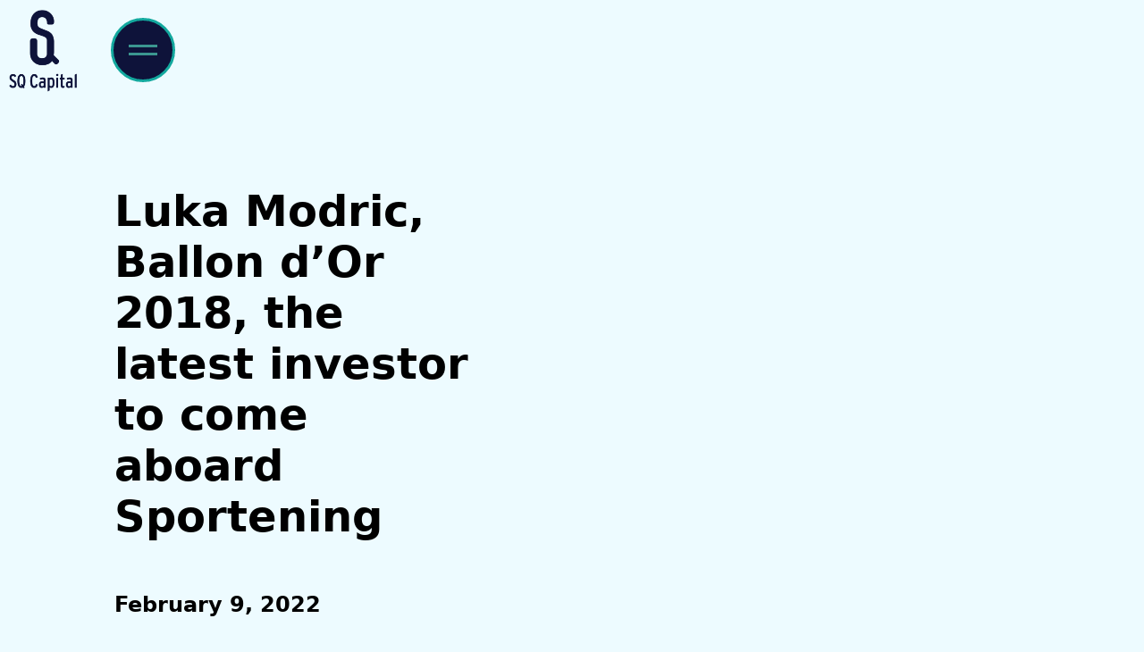

--- FILE ---
content_type: text/html
request_url: https://linguana.sqc.hr/news/luka-modric-ballon-dor-2018-the-latest-investor-to-come-aboard-sportening
body_size: 10017
content:
<!DOCTYPE html><!-- Last Published: Fri Dec 19 2025 08:44:13 GMT+0000 (Coordinated Universal Time) --><html data-wf-domain="linguana.sqc.hr" data-wf-page="63973e6a3300962d6eae44db" data-wf-site="62da42e68320364f921bf9a9" lang="en" data-wf-collection="63973e6a3300967030ae450d" data-wf-item-slug="luka-modric-ballon-dor-2018-the-latest-investor-to-come-aboard-sportening"><head><meta charset="utf-8"/><title>Luka Modric, Ballon d’Or 2018, the latest investor to come aboard Sportening</title><meta content="Success for a startup in the SQ Capital portfolio, Sportening, supported by Luka Modrić with an investment in this fast-growing application for sports fans." name="description"/><meta content="Luka Modric, Ballon d’Or 2018, the latest investor to come aboard Sportening" property="og:title"/><meta content="Success for a startup in the SQ Capital portfolio, Sportening, supported by Luka Modrić with an investment in this fast-growing application for sports fans." property="og:description"/><meta content="" property="og:image"/><meta content="Luka Modric, Ballon d’Or 2018, the latest investor to come aboard Sportening" property="twitter:title"/><meta content="Success for a startup in the SQ Capital portfolio, Sportening, supported by Luka Modrić with an investment in this fast-growing application for sports fans." property="twitter:description"/><meta content="" property="twitter:image"/><meta property="og:type" content="website"/><meta content="summary_large_image" name="twitter:card"/><meta content="width=device-width, initial-scale=1" name="viewport"/><meta content="Z334RVwICDpmxJB61QyHX7FyPRzpjJ50drjud8zLG0Q" name="google-site-verification"/><link href="https://cdn.prod.website-files.com/62da42e68320364f921bf9a9/css/sq-capital.webflow.shared.2996c1730.min.css" rel="stylesheet" type="text/css"/><script type="text/javascript">!function(o,c){var n=c.documentElement,t=" w-mod-";n.className+=t+"js",("ontouchstart"in o||o.DocumentTouch&&c instanceof DocumentTouch)&&(n.className+=t+"touch")}(window,document);</script><link href="https://cdn.prod.website-files.com/62da42e68320364f921bf9a9/62e115b25a47c729f5683ee7_favicon.png" rel="shortcut icon" type="image/x-icon"/><link href="https://cdn.prod.website-files.com/62da42e68320364f921bf9a9/62e1162e9e7a480962001836_Webclip.png" rel="apple-touch-icon"/><!-- Please keep this css code to improve the font quality-->
<style>
  * {
  -webkit-font-smoothing: antialiased;
  -moz-osx-font-smoothing: grayscale;
}
</style>

<!-- Finsweet Cookie Consent -->
<script async src="https://cdn.jsdelivr.net/npm/@finsweet/cookie-consent@1/fs-cc.js" fs-cc-mode="opt-in"></script>

<meta name="linguana-site-verification" content="TxrklUnCkoikFoJhaKHf"/></head><body><div class="page-wrapper"><div class="cookies"><div fs-cc="banner" class="fs-cc-banner_component"><div class="fs-cc-banner_container"><div class="fs-cc-banner_text">By clicking <strong>“Accept All Cookies”</strong>, you agree to the storing of cookies on your device to enhance site navigation, analyze site usage, and assist in our marketing efforts. View our <a href="/privacy-policy" class="fs-cc-banner_text-link">Privacy Policy</a> for more information.</div><div class="fs-cc-banner_buttons-wrapper"><a fs-cc="open-preferences" href="#" class="fs-cc-banner_text-link">Preferences</a><a fs-cc="deny" href="#" class="fs-cc-banner_button fs-cc-button-alt w-button">Deny</a><a fs-cc="allow" href="#" class="fs-cc-banner_button w-button">Accept</a><div fs-cc="close" class="fs-cc-banner_close"><div class="fs-cc-banner_close-icon w-embed"><svg fill="currentColor" aria-hidden="true" focusable="false" viewBox="0 0 16 16">
	<path d="M9.414 8l4.293-4.293-1.414-1.414L8 6.586 3.707 2.293 2.293 3.707 6.586 8l-4.293 4.293 1.414 1.414L8 9.414l4.293 4.293 1.414-1.414L9.414 8z"></path>
</svg></div></div></div></div><div fs-cc="interaction" class="fs-cc-banner_trigger"></div></div><div fs-cc="manager" class="fs-cc-manager_component"><div fs-cc="open-preferences" class="fs-cc-manager_button"><div class="fs-cc-manager_icon w-embed"><svg width="33" height="33" viewBox="0 0 512 512" fill="none" xmlns="http://www.w3.org/2000/svg">
<path d="M480.7 204.6H456.2C449.6 204.6 441.9 198.6 439.3 191.5C437 184.9 434.2 178.4 431.1 172C427.8 165.3 429 155.6 433.7 150.9L451.2 133.4C463.4 121.2 463.4 101.3 451.2 89.1L422.9 60.8C417 54.9 409.1 51.6 400.7 51.6C392.3 51.6 384.4 54.8 378.5 60.8L361.1 78.3C358.3 81.1 353.6 82.8 348.6 82.8C345.5 82.8 342.5 82.2 340 80.9C333.7 77.8 327.1 75.1 320.5 72.7C313.4 70.2 307.4 62.4 307.4 55.8V31.3C307.4 14.1 293.3 0 276 0H236C218.7 0 204.7 14.1 204.7 31.3V55.8C204.7 62.4 198.7 70.2 191.6 72.7C185 75 178.4 77.8 172.1 80.8C169.6 82 166.6 82.7 163.5 82.7C158.5 82.7 153.8 81 151 78.2L133.6 60.8C127.7 54.9 119.8 51.6 111.4 51.6C103 51.6 95.1 54.9 89.2 60.8L60.8 89.2C54.9 95.1 51.6 103 51.6 111.4C51.6 119.8 54.9 127.6 60.8 133.5L78.3 151C83 155.7 84.2 165.4 81 172.1C77.9 178.5 75.2 185 72.8 191.6C70.3 198.7 62.5 204.7 55.9 204.7H31.4C14.1 204.6 0 218.7 0 236V276C0 293.3 14.1 307.3 31.3 307.3H55.8C62.4 307.3 70.2 313.3 72.7 320.4C75 327 77.8 333.5 80.9 339.9C84.2 346.6 82.9 356.3 78.2 361L60.7 378.5C48.5 390.7 48.5 410.6 60.7 422.8L89.1 451.2C95 457.1 102.9 460.4 111.3 460.4C119.7 460.4 127.5 457.1 133.5 451.2L151 433.7C153.8 430.9 158.5 429.2 163.5 429.2C166.6 429.2 169.6 429.8 172.1 431.1C178.4 434.2 185 436.9 191.6 439.2C198.7 441.7 204.7 449.5 204.7 456.1V480.6C204.7 497.9 218.8 511.9 236 511.9H276C293.3 511.9 307.4 497.8 307.4 480.6V456.1C307.4 449.5 313.4 441.7 320.5 439.2C327.1 436.9 333.7 434.1 340 431.1C342.4 429.9 345.5 429.2 348.6 429.2C353.6 429.2 358.3 430.9 361.1 433.7L378.5 451.2C384.4 457.1 392.3 460.4 400.7 460.4C409.1 460.4 416.9 457.1 422.9 451.2L451.2 422.8C463.4 410.6 463.4 390.7 451.2 378.5L433.8 361.1C429.1 356.4 427.9 346.7 431.2 340C434.3 333.7 437 327.1 439.3 320.5C441.8 313.4 449.6 307.4 456.2 307.4H480.7C498 307.4 512 293.3 512 276.1V236C512 218.7 497.9 204.6 480.7 204.6ZM256 347.9C205.3 347.9 164.1 306.7 164.1 256C164.1 205.4 205.3 164.1 256 164.1C306.7 164.1 347.9 205.3 347.9 256C347.9 306.6 306.7 347.9 256 347.9Z" fill="url(#paint0_linear_901_75)"/>
<defs>
<linearGradient id="paint0_linear_901_75" x1="4.55661e-06" y1="40.8431" x2="420.536" y2="153.772" gradientUnits="userSpaceOnUse">
<stop stop-color="#1179BB"/>
<stop offset="1" stop-color="#13A89E"/>
</linearGradient>
</defs>
</svg></div></div><div fs-cc="interaction" class="fs-cc-manager_trigger"></div></div><div fs-cc-scroll="disable" fs-cc="preferences" class="fs-cc-prefs_component w-form"><form id="cookie-preferences" name="wf-form-Cookie-Preferences" data-name="Cookie Preferences" method="get" class="fs-cc-prefs_form" data-wf-page-id="63973e6a3300962d6eae44db" data-wf-element-id="c0ba52e5-285a-527c-4169-7515a1d9a072"><div fs-cc="close" class="fs-cc-prefs_close"><div class="fs-cc-prefs_close-icon w-embed"><svg fill="currentColor" aria-hidden="true" focusable="false" viewBox="0 0 16 16">
	<path d="M9.414 8l4.293-4.293-1.414-1.414L8 6.586 3.707 2.293 2.293 3.707 6.586 8l-4.293 4.293 1.414 1.414L8 9.414l4.293 4.293 1.414-1.414L9.414 8z"></path>
</svg></div></div><div class="fs-cc-prefs_content"><div class="fs-cc-prefs_space-small"><div class="fs-cc-prefs_title">Privacy Preference Center</div></div><div class="fs-cc-prefs_space-small"><div class="fs-cc-prefs_text">When you visit websites, they may store or retrieve data in your browser. This storage is often necessary for the basic functionality of the website. The storage may be used for marketing, analytics, and personalization of the site, such as storing your preferences. Privacy is important to us, so you have the option of disabling certain types of storage that may not be necessary for the basic functioning of the website. Blocking categories may impact your experience on the website.</div></div><div class="fs-cc-prefs_space-medium"><a fs-cc="deny" href="#" class="fs-cc-prefs_button fs-cc-button-alt w-button">Reject all cookies</a><a fs-cc="allow" href="#" class="fs-cc-prefs_button w-button">Allow all cookies</a></div><div class="fs-cc-prefs_space-small"><div class="fs-cc-prefs_title">Manage Consent Preferences by Category</div></div><div class="fs-cc-prefs_option"><div class="fs-cc-prefs_toggle-wrapper"><div class="fs-cc-prefs_label">Essential</div><div class="fs-cc-prefs_text"><strong class="bold-text">Always Active</strong></div></div><div class="fs-cc-prefs_text">These items are required to enable basic website functionality.</div></div><div class="fs-cc-prefs_option"><div class="fs-cc-prefs_toggle-wrapper"><div class="fs-cc-prefs_label">Marketing</div><label class="w-checkbox fs-cc-prefs_checkbox-field"><input type="checkbox" id="marketing-2" name="marketing-2" data-name="Marketing 2" fs-cc-checkbox="marketing" class="w-checkbox-input fs-cc-prefs_checkbox"/><span for="marketing-2" class="fs-cc-prefs_checkbox-label w-form-label">Essential</span><div class="fs-cc-prefs_toggle"></div></label></div><div class="fs-cc-prefs_text">These items are used to deliver advertising that is more relevant to you and your interests. They may also be used to limit the number of times you see an advertisement and measure the effectiveness of advertising campaigns. Advertising networks usually place them with the website operator’s permission.</div></div><div class="fs-cc-prefs_option"><div class="fs-cc-prefs_toggle-wrapper"><div class="fs-cc-prefs_label">Personalization</div><label class="w-checkbox fs-cc-prefs_checkbox-field"><input type="checkbox" id="personalization-2" name="personalization-2" data-name="Personalization 2" fs-cc-checkbox="personalization" class="w-checkbox-input fs-cc-prefs_checkbox"/><span for="personalization-2" class="fs-cc-prefs_checkbox-label w-form-label">Essential</span><div class="fs-cc-prefs_toggle"></div></label></div><div class="fs-cc-prefs_text">These items allow the website to remember choices you make (such as your user name, language, or the region you are in) and provide enhanced, more personal features. For example, a website may provide you with local weather reports or traffic news by storing data about your current location.</div></div><div class="fs-cc-prefs_option"><div class="fs-cc-prefs_toggle-wrapper"><div class="fs-cc-prefs_label">Analytics</div><label class="w-checkbox fs-cc-prefs_checkbox-field"><input type="checkbox" id="analytics-2" name="analytics-2" data-name="Analytics 2" fs-cc-checkbox="analytics" class="w-checkbox-input fs-cc-prefs_checkbox"/><span for="analytics-2" class="fs-cc-prefs_checkbox-label w-form-label">Essential</span><div class="fs-cc-prefs_toggle"></div></label></div><div class="fs-cc-prefs_text">These items help the website operator understand how its website performs, how visitors interact with the site, and whether there may be technical issues. This storage type usually doesn’t collect information that identifies a visitor.</div></div><div class="fs-cc-prefs_buttons-wrapper"><a fs-cc="submit" href="#" class="fs-cc-prefs_button w-button">Confirm my preferences and close</a></div><input type="submit" data-wait="Please wait..." class="fs-cc-prefs_submit-hide w-button" value="Submit"/><div class="w-embed"><style>
/* smooth scrolling on iOS devices */
.fs-cc-prefs_content{-webkit-overflow-scrolling: touch}
</style></div></div></form><div class="w-form-done"></div><div class="w-form-fail"></div><div fs-cc="close" class="fs-cc-prefs_overlay"></div><div fs-cc="interaction" class="fs-cc-prefs_trigger"></div></div></div><div class="global-nav"><div id="top" class="html w-embed"><style>
@media only screen and (min-width: 2000px) {
     body {font-size: 20px;}
}

.trigger__circle, .cursor, .slider__wave {
	pointer-events: none;
}

a {
	color: inherit;
}

.slider__wave svg path {
	pointer-events: auto;
}

body:hover .cursor {
	opacity: 1.0;
}

.control {
	-webkit-mask-image: -webkit-radial-gradient(white, black);
}
</style></div><nav class="section is--nav"><div class="menu"><div class="background"><div class="background__fill"></div><div data-is-ix2-target="1" class="background__lottie" data-w-id="3c4fa088-5368-f0a5-89d8-865089183a81" data-animation-type="lottie" data-src="https://cdn.prod.website-files.com/62da42e68320364f921bf9a9/62daa7f0cb0fa5126ddc375b_menu-wave.json" data-loop="0" data-direction="1" data-autoplay="0" data-renderer="svg" data-default-duration="1.5666666666666667" data-duration="0" data-ix2-initial-state="0"></div></div><div class="container is--menu"><div class="menu__contain"><div class="menu__left"><a href="/" class="nav-link w-inline-block"><div class="nav-link__line"></div><div class="nav-link__contain"><p class="nav-link__text">Home</p></div><div class="nav-link-side-text">/ SQ Capital </div></a><a href="/about" class="nav-link w-inline-block"><div class="nav-link__line"></div><div class="nav-link__contain"><p class="nav-link__text">About</p></div><div class="nav-link-side-text">/ Our Story &amp; Core Values</div></a><a href="/funds" class="nav-link w-inline-block"><div class="nav-link__line"></div><div class="nav-link__contain"><p class="nav-link__text">Funds</p></div><div class="nav-link-side-text">/ Our Funds Program</div></a><a href="/news" class="nav-link w-inline-block"><div class="nav-link__line"></div><div class="nav-link__contain"><p class="nav-link__text">News</p></div><div class="nav-link-side-text">/ See our latest Updates</div></a><a href="/projects" class="nav-link w-inline-block"><div class="nav-link__line"></div><div class="nav-link__contain"><p class="nav-link__text">Projects &amp; Investments</p></div><div class="nav-link-side-text">/ Our Projects</div></a><a href="/about#team" class="nav-link w-inline-block"><div class="nav-link__line"></div><div class="nav-link__contain"><p class="nav-link__text">Team &amp; Testimonials</p></div><div class="nav-link-side-text">/ What People Say</div></a><a href="/documents" class="nav-link w-inline-block"><div class="nav-link__line"></div><div class="nav-link__contain"><p class="nav-link__text">Documents</p></div><div class="nav-link-side-text">/ Download Useful Documents</div></a><a href="/contact" class="nav-link w-inline-block"><div class="nav-link__line"></div><div class="nav-link__contain"><p class="nav-link__text">Contact</p></div><div class="nav-link-side-text">/ Get in touch with us</div></a></div></div></div><div class="nav-bg_wrapper"><div class="bg-projects_grid"><div data-w-id="3c4fa088-5368-f0a5-89d8-865089183aaa" class="bg_projects_list"><div class="bg-list-col _1"><div class="project_item big"><img src="https://cdn.prod.website-files.com/62da42e68320364f921bf9a9/62df7c38126d1222bd8dcd98_project_img_Rectangle%2020-5.jpg" loading="lazy" sizes="(max-width: 588px) 100vw, 588px" srcset="https://cdn.prod.website-files.com/62da42e68320364f921bf9a9/62df7c38126d1222bd8dcd98_project_img_Rectangle%2020-5-p-500.jpg 500w, https://cdn.prod.website-files.com/62da42e68320364f921bf9a9/62df7c38126d1222bd8dcd98_project_img_Rectangle%2020-5.jpg 588w" alt="" class="bg-project-img"/></div><div class="project_item md"><img src="https://cdn.prod.website-files.com/62da42e68320364f921bf9a9/62df7c38126d1222bd8dcd98_project_img_Rectangle%2020-5.jpg" loading="lazy" sizes="(max-width: 588px) 100vw, 588px" srcset="https://cdn.prod.website-files.com/62da42e68320364f921bf9a9/62df7c38126d1222bd8dcd98_project_img_Rectangle%2020-5-p-500.jpg 500w, https://cdn.prod.website-files.com/62da42e68320364f921bf9a9/62df7c38126d1222bd8dcd98_project_img_Rectangle%2020-5.jpg 588w" alt="" class="bg-project-img"/></div><div class="project_item small"><img src="https://cdn.prod.website-files.com/62da42e68320364f921bf9a9/62df7c38126d1222bd8dcd98_project_img_Rectangle%2020-5.jpg" loading="lazy" sizes="(max-width: 588px) 100vw, 588px" srcset="https://cdn.prod.website-files.com/62da42e68320364f921bf9a9/62df7c38126d1222bd8dcd98_project_img_Rectangle%2020-5-p-500.jpg 500w, https://cdn.prod.website-files.com/62da42e68320364f921bf9a9/62df7c38126d1222bd8dcd98_project_img_Rectangle%2020-5.jpg 588w" alt="" class="bg-project-img"/></div><div class="project_item md"><img src="https://cdn.prod.website-files.com/62da42e68320364f921bf9a9/62df7bb957f10079f05bd455_project_img_Rectangle%2020-9.jpg" loading="lazy" sizes="(max-width: 677px) 100vw, 677px" srcset="https://cdn.prod.website-files.com/62da42e68320364f921bf9a9/62df7bb957f10079f05bd455_project_img_Rectangle%2020-9-p-500.jpg 500w, https://cdn.prod.website-files.com/62da42e68320364f921bf9a9/62df7bb957f10079f05bd455_project_img_Rectangle%2020-9.jpg 677w" alt="" class="bg-project-img"/></div><div class="project_item small"><img src="https://cdn.prod.website-files.com/62da42e68320364f921bf9a9/62df7c3517e3473b1778eff4_logo_Rectangle%201037.png" loading="lazy" alt="" class="bg-project-img"/></div><div class="project_item big"><img src="https://cdn.prod.website-files.com/62da42e68320364f921bf9a9/62df7c38126d1222bd8dcd98_project_img_Rectangle%2020-5.jpg" loading="lazy" sizes="(max-width: 588px) 100vw, 588px" srcset="https://cdn.prod.website-files.com/62da42e68320364f921bf9a9/62df7c38126d1222bd8dcd98_project_img_Rectangle%2020-5-p-500.jpg 500w, https://cdn.prod.website-files.com/62da42e68320364f921bf9a9/62df7c38126d1222bd8dcd98_project_img_Rectangle%2020-5.jpg 588w" alt="" class="bg-project-img"/></div></div><div class="bg-list-col _2"><div class="project_item big"><img src="https://cdn.prod.website-files.com/62da42e68320364f921bf9a9/62df7c38126d1222bd8dcd98_project_img_Rectangle%2020-5.jpg" loading="lazy" sizes="(max-width: 588px) 100vw, 588px" srcset="https://cdn.prod.website-files.com/62da42e68320364f921bf9a9/62df7c38126d1222bd8dcd98_project_img_Rectangle%2020-5-p-500.jpg 500w, https://cdn.prod.website-files.com/62da42e68320364f921bf9a9/62df7c38126d1222bd8dcd98_project_img_Rectangle%2020-5.jpg 588w" alt="" class="bg-project-img"/></div><div class="project_item md"><img src="https://cdn.prod.website-files.com/62da42e68320364f921bf9a9/62df7c38126d1222bd8dcd98_project_img_Rectangle%2020-5.jpg" loading="lazy" sizes="(max-width: 588px) 100vw, 588px" srcset="https://cdn.prod.website-files.com/62da42e68320364f921bf9a9/62df7c38126d1222bd8dcd98_project_img_Rectangle%2020-5-p-500.jpg 500w, https://cdn.prod.website-files.com/62da42e68320364f921bf9a9/62df7c38126d1222bd8dcd98_project_img_Rectangle%2020-5.jpg 588w" alt="" class="bg-project-img"/></div><div class="project_item small"><img src="https://cdn.prod.website-files.com/62da42e68320364f921bf9a9/62df7c388c33b8a75896efe2_project_img_Rectangle%2020-2.jpg" loading="lazy" sizes="(max-width: 588px) 100vw, 588px" srcset="https://cdn.prod.website-files.com/62da42e68320364f921bf9a9/62df7c388c33b8a75896efe2_project_img_Rectangle%2020-2-p-500.jpg 500w, https://cdn.prod.website-files.com/62da42e68320364f921bf9a9/62df7c388c33b8a75896efe2_project_img_Rectangle%2020-2.jpg 588w" alt="" class="bg-project-img"/></div><div class="project_item big"><img src="https://cdn.prod.website-files.com/62da42e68320364f921bf9a9/62df7c354fd3c8e192cb1720_project_img_Rectangle%2020-4.jpg" loading="lazy" sizes="(max-width: 587px) 100vw, 587px" srcset="https://cdn.prod.website-files.com/62da42e68320364f921bf9a9/62df7c354fd3c8e192cb1720_project_img_Rectangle%2020-4-p-500.jpg 500w, https://cdn.prod.website-files.com/62da42e68320364f921bf9a9/62df7c354fd3c8e192cb1720_project_img_Rectangle%2020-4.jpg 587w" alt="" class="bg-project-img"/></div><div class="project_item small"><img src="https://cdn.prod.website-files.com/62da42e68320364f921bf9a9/62df7c3bae9124026e257ef7_logo_Rectangle%201038-1.png" loading="lazy" alt="" class="bg-project-img"/></div><div class="project_item big"><img src="https://cdn.prod.website-files.com/62da42e68320364f921bf9a9/62df7c38126d1222bd8dcd98_project_img_Rectangle%2020-5.jpg" loading="lazy" sizes="(max-width: 588px) 100vw, 588px" srcset="https://cdn.prod.website-files.com/62da42e68320364f921bf9a9/62df7c38126d1222bd8dcd98_project_img_Rectangle%2020-5-p-500.jpg 500w, https://cdn.prod.website-files.com/62da42e68320364f921bf9a9/62df7c38126d1222bd8dcd98_project_img_Rectangle%2020-5.jpg 588w" alt="" class="bg-project-img"/></div></div><div class="bg-list-col _3"><div class="project_item big"><img src="https://cdn.prod.website-files.com/62da42e68320364f921bf9a9/62df7c38126d1222bd8dcd98_project_img_Rectangle%2020-5.jpg" loading="lazy" sizes="(max-width: 588px) 100vw, 588px" srcset="https://cdn.prod.website-files.com/62da42e68320364f921bf9a9/62df7c38126d1222bd8dcd98_project_img_Rectangle%2020-5-p-500.jpg 500w, https://cdn.prod.website-files.com/62da42e68320364f921bf9a9/62df7c38126d1222bd8dcd98_project_img_Rectangle%2020-5.jpg 588w" alt="" class="bg-project-img"/></div><div class="project_item md"><img src="https://cdn.prod.website-files.com/62da42e68320364f921bf9a9/62df7c38126d1222bd8dcd98_project_img_Rectangle%2020-5.jpg" loading="lazy" sizes="(max-width: 588px) 100vw, 588px" srcset="https://cdn.prod.website-files.com/62da42e68320364f921bf9a9/62df7c38126d1222bd8dcd98_project_img_Rectangle%2020-5-p-500.jpg 500w, https://cdn.prod.website-files.com/62da42e68320364f921bf9a9/62df7c38126d1222bd8dcd98_project_img_Rectangle%2020-5.jpg 588w" alt="" class="bg-project-img"/></div><div class="project_item big"><img src="https://cdn.prod.website-files.com/62da42e68320364f921bf9a9/62df7c388c33b8a75896efe2_project_img_Rectangle%2020-2.jpg" loading="lazy" sizes="(max-width: 588px) 100vw, 588px" srcset="https://cdn.prod.website-files.com/62da42e68320364f921bf9a9/62df7c388c33b8a75896efe2_project_img_Rectangle%2020-2-p-500.jpg 500w, https://cdn.prod.website-files.com/62da42e68320364f921bf9a9/62df7c388c33b8a75896efe2_project_img_Rectangle%2020-2.jpg 588w" alt="" class="bg-project-img"/></div><div class="project_item md"><img src="https://cdn.prod.website-files.com/62da42e68320364f921bf9a9/62df7c3c68bf63050966db7b_project_img_project%20card.jpg" loading="lazy" sizes="(max-width: 587px) 100vw, 587px" srcset="https://cdn.prod.website-files.com/62da42e68320364f921bf9a9/62df7c3c68bf63050966db7b_project_img_project%20card-p-500.jpg 500w, https://cdn.prod.website-files.com/62da42e68320364f921bf9a9/62df7c3c68bf63050966db7b_project_img_project%20card.jpg 587w" alt="" class="bg-project-img"/></div><div class="project_item small"><img src="https://cdn.prod.website-files.com/62da42e68320364f921bf9a9/62df7c3445e33d4ef5c857c2_logo_Rectangle%201038-7.png" loading="lazy" alt="" class="bg-project-img"/></div><div class="project_item big"><img src="https://cdn.prod.website-files.com/62da42e68320364f921bf9a9/62df7c38126d1222bd8dcd98_project_img_Rectangle%2020-5.jpg" loading="lazy" sizes="(max-width: 588px) 100vw, 588px" srcset="https://cdn.prod.website-files.com/62da42e68320364f921bf9a9/62df7c38126d1222bd8dcd98_project_img_Rectangle%2020-5-p-500.jpg 500w, https://cdn.prod.website-files.com/62da42e68320364f921bf9a9/62df7c38126d1222bd8dcd98_project_img_Rectangle%2020-5.jpg 588w" alt="" class="bg-project-img"/></div></div><div class="bg-list-col _4"><div class="project_item big"><img src="https://cdn.prod.website-files.com/62da42e68320364f921bf9a9/62df7c38126d1222bd8dcd98_project_img_Rectangle%2020-5.jpg" loading="lazy" sizes="(max-width: 588px) 100vw, 588px" srcset="https://cdn.prod.website-files.com/62da42e68320364f921bf9a9/62df7c38126d1222bd8dcd98_project_img_Rectangle%2020-5-p-500.jpg 500w, https://cdn.prod.website-files.com/62da42e68320364f921bf9a9/62df7c38126d1222bd8dcd98_project_img_Rectangle%2020-5.jpg 588w" alt="" class="bg-project-img"/></div><div class="project_item md"><img src="https://cdn.prod.website-files.com/62da42e68320364f921bf9a9/62df7c387af237703ed65fa6_logo_Rectangle%201038-4.png" loading="lazy" alt="" class="bg-project-img"/></div><div class="project_item small"><img src="https://cdn.prod.website-files.com/62da42e68320364f921bf9a9/62df7c3dcf3563f4f06e2a30_logo_Rectangle%201038.png" loading="lazy" alt="" class="bg-project-img"/></div><div class="project_item md"><img src="https://cdn.prod.website-files.com/62da42e68320364f921bf9a9/62df7bbacf3563b0356e2615_project_img_Rectangle%2020-3.jpg" loading="lazy" sizes="(max-width: 588px) 100vw, 588px" srcset="https://cdn.prod.website-files.com/62da42e68320364f921bf9a9/62df7bbacf3563b0356e2615_project_img_Rectangle%2020-3-p-500.jpg 500w, https://cdn.prod.website-files.com/62da42e68320364f921bf9a9/62df7bbacf3563b0356e2615_project_img_Rectangle%2020-3.jpg 588w" alt="" class="bg-project-img"/></div><div class="project_item small"><img src="https://cdn.prod.website-files.com/62da42e68320364f921bf9a9/62df7c38126d1222bd8dcd98_project_img_Rectangle%2020-5.jpg" loading="lazy" sizes="(max-width: 588px) 100vw, 588px" srcset="https://cdn.prod.website-files.com/62da42e68320364f921bf9a9/62df7c38126d1222bd8dcd98_project_img_Rectangle%2020-5-p-500.jpg 500w, https://cdn.prod.website-files.com/62da42e68320364f921bf9a9/62df7c38126d1222bd8dcd98_project_img_Rectangle%2020-5.jpg 588w" alt="" class="bg-project-img"/></div><div class="project_item big"><img src="https://cdn.prod.website-files.com/62da42e68320364f921bf9a9/62df7c38126d1222bd8dcd98_project_img_Rectangle%2020-5.jpg" loading="lazy" sizes="(max-width: 588px) 100vw, 588px" srcset="https://cdn.prod.website-files.com/62da42e68320364f921bf9a9/62df7c38126d1222bd8dcd98_project_img_Rectangle%2020-5-p-500.jpg 500w, https://cdn.prod.website-files.com/62da42e68320364f921bf9a9/62df7c38126d1222bd8dcd98_project_img_Rectangle%2020-5.jpg 588w" alt="" class="bg-project-img"/></div></div><div class="bg-list-col _5"><div class="project_item big"><img src="https://cdn.prod.website-files.com/62da42e68320364f921bf9a9/62df7c38126d1222bd8dcd98_project_img_Rectangle%2020-5.jpg" loading="lazy" sizes="(max-width: 588px) 100vw, 588px" srcset="https://cdn.prod.website-files.com/62da42e68320364f921bf9a9/62df7c38126d1222bd8dcd98_project_img_Rectangle%2020-5-p-500.jpg 500w, https://cdn.prod.website-files.com/62da42e68320364f921bf9a9/62df7c38126d1222bd8dcd98_project_img_Rectangle%2020-5.jpg 588w" alt="" class="bg-project-img"/></div><div class="project_item md"><img src="https://cdn.prod.website-files.com/62da42e68320364f921bf9a9/62df7c38126d1222bd8dcd98_project_img_Rectangle%2020-5.jpg" loading="lazy" sizes="(max-width: 588px) 100vw, 588px" srcset="https://cdn.prod.website-files.com/62da42e68320364f921bf9a9/62df7c38126d1222bd8dcd98_project_img_Rectangle%2020-5-p-500.jpg 500w, https://cdn.prod.website-files.com/62da42e68320364f921bf9a9/62df7c38126d1222bd8dcd98_project_img_Rectangle%2020-5.jpg 588w" alt="" class="bg-project-img"/></div><div class="project_item small"><img src="https://cdn.prod.website-files.com/62da42e68320364f921bf9a9/62df7c360b55daec6d1c25e4_logo_Rectangle%201038-5.png" loading="lazy" alt="" class="bg-project-img"/></div><div class="project_item md"><img src="https://cdn.prod.website-files.com/62da42e68320364f921bf9a9/62df7bb9fa43e86ba35e3475_project_img_Rectangle%2020-8.jpg" loading="lazy" sizes="(max-width: 588px) 100vw, 588px" srcset="https://cdn.prod.website-files.com/62da42e68320364f921bf9a9/62df7bb9fa43e86ba35e3475_project_img_Rectangle%2020-8-p-500.jpg 500w, https://cdn.prod.website-files.com/62da42e68320364f921bf9a9/62df7bb9fa43e86ba35e3475_project_img_Rectangle%2020-8.jpg 588w" alt="" class="bg-project-img"/></div><div class="project_item small"><img src="https://cdn.prod.website-files.com/62da42e68320364f921bf9a9/62df7c38126d1222bd8dcd98_project_img_Rectangle%2020-5.jpg" loading="lazy" sizes="(max-width: 588px) 100vw, 588px" srcset="https://cdn.prod.website-files.com/62da42e68320364f921bf9a9/62df7c38126d1222bd8dcd98_project_img_Rectangle%2020-5-p-500.jpg 500w, https://cdn.prod.website-files.com/62da42e68320364f921bf9a9/62df7c38126d1222bd8dcd98_project_img_Rectangle%2020-5.jpg 588w" alt="" class="bg-project-img"/></div><div class="project_item big"><img src="https://cdn.prod.website-files.com/62da42e68320364f921bf9a9/62df7c38126d1222bd8dcd98_project_img_Rectangle%2020-5.jpg" loading="lazy" sizes="(max-width: 588px) 100vw, 588px" srcset="https://cdn.prod.website-files.com/62da42e68320364f921bf9a9/62df7c38126d1222bd8dcd98_project_img_Rectangle%2020-5-p-500.jpg 500w, https://cdn.prod.website-files.com/62da42e68320364f921bf9a9/62df7c38126d1222bd8dcd98_project_img_Rectangle%2020-5.jpg 588w" alt="" class="bg-project-img"/></div></div></div><div class="nav-overly"></div></div></div></div><div class="nav-container"><a href="/" class="nav-logo w-inline-block"><img src="https://cdn.prod.website-files.com/62da42e68320364f921bf9a9/62dab04421dd6f1e54c6fe67_logo.png" loading="lazy" alt="" class="logo _1"/><img src="https://cdn.prod.website-files.com/62da42e68320364f921bf9a9/62dab044377793886056261d_logo-white.png" loading="lazy" alt="" class="logo _2"/></a><div class="lang-translate"></div><a href="#" data-w-id="3c4fa088-5368-f0a5-89d8-865089183af1" class="trigger w-inline-block"><div class="trigger__circle"></div><div class="trigger__line is--1"></div><div class="trigger__line is--2"></div></a></div><div class="nav-bg"></div></nav></div><div class="main-wrapper"><header class="section-header-page"><div class="page-padding padding-large"><div class="container-medium"><div class="padding-vertical padding-xhuge"><div class="w-layout-grid blogpost3_header"><div class="blogpost3_title-wrapper"><div class="margin-bottom margin-large"><h1 class="heading-xlarge">Luka Modric, Ballon d’Or 2018, the latest investor to come aboard Sportening</h1></div><div class="blogpost3_content-top"><div class="blogpost3_author-wrapper"><div class="blogpost3_date-wrapper"><div class="text-size-large text-weight-semibold">February 9, 2022</div></div></div></div></div><div class="blogpost3_image-wrapper"><img src="" loading="lazy" alt="Luka Modric, Ballon d’Or 2018, the latest investor to come aboard Sportening" class="blogpost3_image w-dyn-bind-empty"/></div></div></div><div class="container-large z-index-5"><div class="margin-bottom margin-huge"><div class="max-width-large align-center"><div class="blogpost3_content"><div class="text-rich-text w-richtext"><p><a href="https://www.vecernji.hr/biznis/luka-modric-uz-sq-capital-investirao-u-hrvatski-sportski-startup-sportening-1562026">Success for a startup in the SQ Capital portfolio, Sportening, supported by Luka Modrić with an investment in this fast-growing application for sports fans.</a></p><p>‍</p></div></div><div class="blogpost3_divider"></div></div></div></div></div></div><div class="page_hero-bg-wrapper"><div class="hero-bg _100"></div><div class="textutre_bg"><div class="circle-bg"></div></div></div></header></div><section class="section-cta"><div class="page-padding"><div class="container-medium"><div class="padding-vertical padding-xhuge"><div class="text-align-center"><div class="margin-bottom margin-small"><div class="ouverflow_hidden"><p data-w-id="79ee1237-07e1-595b-a20f-3b4d1ebf507c" class="text-size-medium">Ready to Explore Working with SQ Capital?</p></div></div><div class="ouverflow_hidden"><h2 data-w-id="79ee1237-07e1-595b-a20f-3b4d1ebf507f" class="heading-medium">Our philosophy of backing excellent teams is something we take to heart and implement internally</h2></div><div class="margin-top margin-medium"><div data-w-id="79ee1237-07e1-595b-a20f-3b4d1ebf5082" class="button-row is-button-row-center"><a data-w-id="79ee1237-07e1-595b-a20f-3b4d1ebf5083" href="/contact" class="button with-icon primary w-inline-block"><div class="button-text-overflow"><div class="button-insidew-wrapper"><div class="text-gradient primary">Contact SQ Capital</div><img src="https://cdn.prod.website-files.com/62da42e68320364f921bf9a9/62da483f2c7bd64bdcde1db4_btn-arrow.svg" loading="lazy" alt="button right teal gradient" class="icon-xsmall"/></div><div class="button-insidew-wrapper"><div class="text-gradient primary">Contact SQ Capital</div><img src="https://cdn.prod.website-files.com/62da42e68320364f921bf9a9/62da483f2c7bd64bdcde1db4_btn-arrow.svg" loading="lazy" alt="button right teal gradient" class="icon-xsmall"/></div></div></a></div></div></div></div></div></div></section><div data-w-id="e3c1a60b-1d61-abff-109a-9a146369fca3" class="bg-wrapper"><div class="top-curved-bg"></div></div><div class="footer"><div class="page-padding"><div class="container-large"><div class="padding-vertical padding-custom2"><div class="padding-bottom padding-medium"><div class="w-layout-grid footer_top-wrapper"><div data-w-id="7ca65854-fe09-2740-0bc7-7290e01b7080" class="footer_left-wrapper"><a href="/" class="footer__logo w-nav-brand"><img src="https://cdn.prod.website-files.com/62da42e68320364f921bf9a9/62dab044377793886056261d_logo-white.png" loading="lazy" alt=""/></a><div class="margin-bottom margin-xsmall"><div class="footer_details-wrapper"><div class="footer-header">Building <span class="text-color-primary">Great Businesses</span> <br/>with <span class="text-color-primary">Exceptional People</span></div></div></div><div class="w-layout-grid footer3_social-list"><a href="https://hr.linkedin.com/company/sq-capital-d-o-o" target="_blank" class="footer3_social-link w-inline-block"><div class="social-icon-2 w-embed"><svg width="24" height="24" viewBox="0 0 24 24" fill="none" xmlns="http://www.w3.org/2000/svg">
<path fill-rule="evenodd" clip-rule="evenodd" d="M5 3H19C20.1046 3 21 3.89543 21 5V19C21 20.1046 20.1046 21 19 21H5C3.89543 21 3 20.1046 3 19V5C3 3.89543 3.89543 3 5 3ZM8 18C8.27614 18 8.5 17.7761 8.5 17.5V10.5C8.5 10.2239 8.27614 10 8 10H6.5C6.22386 10 6 10.2239 6 10.5V17.5C6 17.7761 6.22386 18 6.5 18H8ZM7.25 9C6.42157 9 5.75 8.32843 5.75 7.5C5.75 6.67157 6.42157 6 7.25 6C8.07843 6 8.75 6.67157 8.75 7.5C8.75 8.32843 8.07843 9 7.25 9ZM17.5 18C17.7761 18 18 17.7761 18 17.5V12.9C18.0325 11.3108 16.8576 9.95452 15.28 9.76C14.177 9.65925 13.1083 10.1744 12.5 11.1V10.5C12.5 10.2239 12.2761 10 12 10H10.5C10.2239 10 10 10.2239 10 10.5V17.5C10 17.7761 10.2239 18 10.5 18H12C12.2761 18 12.5 17.7761 12.5 17.5V13.75C12.5 12.9216 13.1716 12.25 14 12.25C14.8284 12.25 15.5 12.9216 15.5 13.75V17.5C15.5 17.7761 15.7239 18 16 18H17.5Z" fill="CurrentColor"/>
</svg></div></a><a href="#" class="footer3_social-link fb w-inline-block"><div class="social-icon-2 w-embed"><svg width="24" height="24" viewBox="0 0 24 24" fill="none" xmlns="http://www.w3.org/2000/svg">
<path d="M16.5 6H13.5C12.9477 6 12.5 6.44772 12.5 7V10H16.5C16.6137 9.99748 16.7216 10.0504 16.7892 10.1419C16.8568 10.2334 16.8758 10.352 16.84 10.46L16.1 12.66C16.0318 12.8619 15.8431 12.9984 15.63 13H12.5V20.5C12.5 20.7761 12.2761 21 12 21H9.5C9.22386 21 9 20.7761 9 20.5V13H7.5C7.22386 13 7 12.7761 7 12.5V10.5C7 10.2239 7.22386 10 7.5 10H9V7C9 4.79086 10.7909 3 13 3H16.5C16.7761 3 17 3.22386 17 3.5V5.5C17 5.77614 16.7761 6 16.5 6Z" fill="CurrentColor"/>
</svg></div></a><a href="#" class="footer3_social-link insta w-inline-block"><div class="social-icon-2 w-embed"><svg width="24" height="24" viewBox="0 0 24 24" fill="none" xmlns="http://www.w3.org/2000/svg">
<path fill-rule="evenodd" clip-rule="evenodd" d="M16 3H8C5.23858 3 3 5.23858 3 8V16C3 18.7614 5.23858 21 8 21H16C18.7614 21 21 18.7614 21 16V8C21 5.23858 18.7614 3 16 3ZM19.25 16C19.2445 17.7926 17.7926 19.2445 16 19.25H8C6.20735 19.2445 4.75549 17.7926 4.75 16V8C4.75549 6.20735 6.20735 4.75549 8 4.75H16C17.7926 4.75549 19.2445 6.20735 19.25 8V16ZM16.75 8.25C17.3023 8.25 17.75 7.80228 17.75 7.25C17.75 6.69772 17.3023 6.25 16.75 6.25C16.1977 6.25 15.75 6.69772 15.75 7.25C15.75 7.80228 16.1977 8.25 16.75 8.25ZM12 7.5C9.51472 7.5 7.5 9.51472 7.5 12C7.5 14.4853 9.51472 16.5 12 16.5C14.4853 16.5 16.5 14.4853 16.5 12C16.5027 10.8057 16.0294 9.65957 15.1849 8.81508C14.3404 7.97059 13.1943 7.49734 12 7.5ZM9.25 12C9.25 13.5188 10.4812 14.75 12 14.75C13.5188 14.75 14.75 13.5188 14.75 12C14.75 10.4812 13.5188 9.25 12 9.25C10.4812 9.25 9.25 10.4812 9.25 12Z" fill="CurrentColor"/>
</svg></div></a><a href="https://twitter.com/sqcapital_doo" class="footer3_social-link w-inline-block"><div class="social-icon-2 w-embed"><svg width="24" height="24" viewBox="0 0 24 24" fill="none" xmlns="http://www.w3.org/2000/svg">
<path d="M20.9728 6.7174C20.5084 7.33692 19.947 7.87733 19.3103 8.31776C19.3103 8.47959 19.3103 8.64142 19.3103 8.81225C19.3154 11.7511 18.1415 14.5691 16.0518 16.6345C13.962 18.6999 11.1312 19.8399 8.19405 19.7989C6.49599 19.8046 4.81967 19.4169 3.29642 18.6661C3.21428 18.6302 3.16131 18.549 3.16162 18.4593V18.3604C3.16162 18.2313 3.26623 18.1267 3.39527 18.1267C5.06442 18.0716 6.67402 17.4929 7.99634 16.4724C6.48553 16.4419 5.12619 15.5469 4.5006 14.1707C4.46901 14.0956 4.47884 14.0093 4.52657 13.9432C4.57429 13.8771 4.653 13.8407 4.73425 13.8471C5.19342 13.8932 5.65718 13.8505 6.1002 13.7212C4.43239 13.375 3.17921 11.9904 2.99986 10.2957C2.99349 10.2144 3.02992 10.1357 3.096 10.0879C3.16207 10.0402 3.24824 10.0303 3.32338 10.062C3.77094 10.2595 4.25409 10.3635 4.74324 10.3676C3.28184 9.40846 2.65061 7.58405 3.20655 5.92622C3.26394 5.76513 3.40181 5.64612 3.5695 5.61294C3.73718 5.57975 3.90996 5.63728 4.02432 5.76439C5.99639 7.86325 8.70604 9.11396 11.5819 9.25279C11.5083 8.95885 11.4721 8.65676 11.4741 8.35372C11.501 6.76472 12.4842 5.34921 13.9634 4.76987C15.4425 4.19054 17.1249 4.56203 18.223 5.71044C18.9714 5.56785 19.695 5.31645 20.3707 4.96421C20.4202 4.93331 20.483 4.93331 20.5325 4.96421C20.5634 5.01373 20.5634 5.07652 20.5325 5.12604C20.2052 5.87552 19.6523 6.50412 18.9509 6.92419C19.5651 6.85296 20.1685 6.70807 20.7482 6.49264C20.797 6.45942 20.8611 6.45942 20.9099 6.49264C20.9508 6.51134 20.9814 6.54711 20.9935 6.59042C21.0056 6.63373 20.998 6.68018 20.9728 6.7174Z" fill="CurrentColor"/>
</svg></div></a></div></div><div data-w-id="7ca65854-fe09-2740-0bc7-7290e01b7096" class="w-layout-grid footer_menu-wrapper"><div class="footer_link-list"><a href="/" class="footer_link">Home</a><a href="/about" class="footer_link">About</a><a href="/news" class="footer_link">News</a></div><div class="footer_link-list"><a href="/projects" class="footer_link">Projects</a><a href="/documents" class="footer_link">Documents</a><a href="/contact" class="footer_link">Contact</a></div></div><div id="w-node-_7ca65854-fe09-2740-0bc7-7290e01b70a5-e01b707a" data-w-id="7ca65854-fe09-2740-0bc7-7290e01b70a5" class="footer_right-wrapper"><div class="footer-contact-wrapper"><img src="https://cdn.prod.website-files.com/62da42e68320364f921bf9a9/62e0eb1d188c8c62dd30e33c_ic_baseline-place.svg" loading="lazy" id="w-node-_7ca65854-fe09-2740-0bc7-7290e01b70a7-e01b707a" alt="map marker white"/><div id="w-node-_7ca65854-fe09-2740-0bc7-7290e01b70a8-e01b707a">Radnička cesta 54, 10000, Zagreb</div></div><a href="tel:+38516468141" class="footer-contact-wrapper w-inline-block"><img src="https://cdn.prod.website-files.com/62da42e68320364f921bf9a9/62e0eb1d4aea86433d8da1ff_ci_phone.svg" loading="lazy" id="w-node-_7ca65854-fe09-2740-0bc7-7290e01b70ab-e01b707a" alt="telephone white"/><div id="w-node-_7ca65854-fe09-2740-0bc7-7290e01b70ac-e01b707a">+385 1 646 8141</div></a><a href="mailto:sqcapital@sqc.hr" class="footer-contact-wrapper w-inline-block"><img src="https://cdn.prod.website-files.com/62da42e68320364f921bf9a9/62e0eb1d4aea863cdd8da204_fluent_mail-20-filled.svg" loading="lazy" id="w-node-_7ca65854-fe09-2740-0bc7-7290e01b70af-e01b707a" alt="email icon white"/><div id="w-node-_7ca65854-fe09-2740-0bc7-7290e01b70b0-e01b707a">sqcapital@sqc.hr</div></a></div></div></div><div data-w-id="7ca65854-fe09-2740-0bc7-7290e01b70b2" class="line-divider"></div><div data-w-id="7ca65854-fe09-2740-0bc7-7290e01b70b3" class="padding-top padding-medium"><div class="footer_bottom-wrapper"><div class="footer_credit-text">Copyright © <span id="year">2022</span> SQ Capital. All rights reserved.</div><div class="w-layout-grid footer_legal-list"><a href="/privacy-policy" class="footer_legal-link">Terms of Use &amp; Privacy Policy</a><a href="https://www.paddlecreative.co.uk/" target="_blank" class="footer_legal-link">Website by Paddle Creative</a></div></div></div></div></div></div></div></div><script src="https://d3e54v103j8qbb.cloudfront.net/js/jquery-3.5.1.min.dc5e7f18c8.js?site=62da42e68320364f921bf9a9" type="text/javascript" integrity="sha256-9/aliU8dGd2tb6OSsuzixeV4y/faTqgFtohetphbbj0=" crossorigin="anonymous"></script><script src="https://cdn.prod.website-files.com/62da42e68320364f921bf9a9/js/webflow.schunk.e0c428ff9737f919.js" type="text/javascript"></script><script src="https://cdn.prod.website-files.com/62da42e68320364f921bf9a9/js/webflow.schunk.6e6cda7376a9f6a6.js" type="text/javascript"></script><script src="https://cdn.prod.website-files.com/62da42e68320364f921bf9a9/js/webflow.8fe2d79e.1642a7773284c2a8.js" type="text/javascript"></script><style>
#linguana-lang-switcher-toggle, #linguana-lang-switcher-options-container {
	background-color:#0e133a !important;
	border:1px #13a89e solid !important;}
#linguana-lang-switcher-toggle:hover, #linguana-lang-switcher-options-container:hover{
	background-color:#13a89e !important;
}

</style>


<script>
  // Controls which language is considered the "main" one in the switcher
  var LINGUANA_MAIN_LANGUAGE_CODE = "en";
  var LINGUANA_SHOW_LANGUAGE_EMOJI = false;
</script>
<script src="https://static.linguana.io/public/linguana_switcher.min.js"></script>
<link type="text/css" rel="stylesheet" href="https://static.linguana.io/public/linguana_switcher.min.css" /></body></html>

--- FILE ---
content_type: text/css
request_url: https://cdn.prod.website-files.com/62da42e68320364f921bf9a9/css/sq-capital.webflow.shared.2996c1730.min.css
body_size: 19701
content:
html{-webkit-text-size-adjust:100%;-ms-text-size-adjust:100%;font-family:sans-serif}body{margin:0}article,aside,details,figcaption,figure,footer,header,hgroup,main,menu,nav,section,summary{display:block}audio,canvas,progress,video{vertical-align:baseline;display:inline-block}audio:not([controls]){height:0;display:none}[hidden],template{display:none}a{background-color:#0000}a:active,a:hover{outline:0}abbr[title]{border-bottom:1px dotted}b,strong{font-weight:700}dfn{font-style:italic}h1{margin:.67em 0;font-size:2em}mark{color:#000;background:#ff0}small{font-size:80%}sub,sup{vertical-align:baseline;font-size:75%;line-height:0;position:relative}sup{top:-.5em}sub{bottom:-.25em}img{border:0}svg:not(:root){overflow:hidden}hr{box-sizing:content-box;height:0}pre{overflow:auto}code,kbd,pre,samp{font-family:monospace;font-size:1em}button,input,optgroup,select,textarea{color:inherit;font:inherit;margin:0}button{overflow:visible}button,select{text-transform:none}button,html input[type=button],input[type=reset]{-webkit-appearance:button;cursor:pointer}button[disabled],html input[disabled]{cursor:default}button::-moz-focus-inner,input::-moz-focus-inner{border:0;padding:0}input{line-height:normal}input[type=checkbox],input[type=radio]{box-sizing:border-box;padding:0}input[type=number]::-webkit-inner-spin-button,input[type=number]::-webkit-outer-spin-button{height:auto}input[type=search]{-webkit-appearance:none}input[type=search]::-webkit-search-cancel-button,input[type=search]::-webkit-search-decoration{-webkit-appearance:none}legend{border:0;padding:0}textarea{overflow:auto}optgroup{font-weight:700}table{border-collapse:collapse;border-spacing:0}td,th{padding:0}@font-face{font-family:webflow-icons;src:url([data-uri])format("truetype");font-weight:400;font-style:normal}[class^=w-icon-],[class*=\ w-icon-]{speak:none;font-variant:normal;text-transform:none;-webkit-font-smoothing:antialiased;-moz-osx-font-smoothing:grayscale;font-style:normal;font-weight:400;line-height:1;font-family:webflow-icons!important}.w-icon-slider-right:before{content:""}.w-icon-slider-left:before{content:""}.w-icon-nav-menu:before{content:""}.w-icon-arrow-down:before,.w-icon-dropdown-toggle:before{content:""}.w-icon-file-upload-remove:before{content:""}.w-icon-file-upload-icon:before{content:""}*{box-sizing:border-box}html{height:100%}body{color:#333;background-color:#fff;min-height:100%;margin:0;font-family:Arial,sans-serif;font-size:14px;line-height:20px}img{vertical-align:middle;max-width:100%;display:inline-block}html.w-mod-touch *{background-attachment:scroll!important}.w-block{display:block}.w-inline-block{max-width:100%;display:inline-block}.w-clearfix:before,.w-clearfix:after{content:" ";grid-area:1/1/2/2;display:table}.w-clearfix:after{clear:both}.w-hidden{display:none}.w-button{color:#fff;line-height:inherit;cursor:pointer;background-color:#3898ec;border:0;border-radius:0;padding:9px 15px;text-decoration:none;display:inline-block}input.w-button{-webkit-appearance:button}html[data-w-dynpage] [data-w-cloak]{color:#0000!important}.w-code-block{margin:unset}pre.w-code-block code{all:inherit}.w-optimization{display:contents}.w-webflow-badge,.w-webflow-badge>img{box-sizing:unset;width:unset;height:unset;max-height:unset;max-width:unset;min-height:unset;min-width:unset;margin:unset;padding:unset;float:unset;clear:unset;border:unset;border-radius:unset;background:unset;background-image:unset;background-position:unset;background-size:unset;background-repeat:unset;background-origin:unset;background-clip:unset;background-attachment:unset;background-color:unset;box-shadow:unset;transform:unset;direction:unset;font-family:unset;font-weight:unset;color:unset;font-size:unset;line-height:unset;font-style:unset;font-variant:unset;text-align:unset;letter-spacing:unset;-webkit-text-decoration:unset;text-decoration:unset;text-indent:unset;text-transform:unset;list-style-type:unset;text-shadow:unset;vertical-align:unset;cursor:unset;white-space:unset;word-break:unset;word-spacing:unset;word-wrap:unset;transition:unset}.w-webflow-badge{white-space:nowrap;cursor:pointer;box-shadow:0 0 0 1px #0000001a,0 1px 3px #0000001a;visibility:visible!important;opacity:1!important;z-index:2147483647!important;color:#aaadb0!important;overflow:unset!important;background-color:#fff!important;border-radius:3px!important;width:auto!important;height:auto!important;margin:0!important;padding:6px!important;font-size:12px!important;line-height:14px!important;text-decoration:none!important;display:inline-block!important;position:fixed!important;inset:auto 12px 12px auto!important;transform:none!important}.w-webflow-badge>img{position:unset;visibility:unset!important;opacity:1!important;vertical-align:middle!important;display:inline-block!important}h1,h2,h3,h4,h5,h6{margin-bottom:10px;font-weight:700}h1{margin-top:20px;font-size:38px;line-height:44px}h2{margin-top:20px;font-size:32px;line-height:36px}h3{margin-top:20px;font-size:24px;line-height:30px}h4{margin-top:10px;font-size:18px;line-height:24px}h5{margin-top:10px;font-size:14px;line-height:20px}h6{margin-top:10px;font-size:12px;line-height:18px}p{margin-top:0;margin-bottom:10px}blockquote{border-left:5px solid #e2e2e2;margin:0 0 10px;padding:10px 20px;font-size:18px;line-height:22px}figure{margin:0 0 10px}ul,ol{margin-top:0;margin-bottom:10px;padding-left:40px}.w-list-unstyled{padding-left:0;list-style:none}.w-embed:before,.w-embed:after{content:" ";grid-area:1/1/2/2;display:table}.w-embed:after{clear:both}.w-video{width:100%;padding:0;position:relative}.w-video iframe,.w-video object,.w-video embed{border:none;width:100%;height:100%;position:absolute;top:0;left:0}fieldset{border:0;margin:0;padding:0}button,[type=button],[type=reset]{cursor:pointer;-webkit-appearance:button;border:0}.w-form{margin:0 0 15px}.w-form-done{text-align:center;background-color:#ddd;padding:20px;display:none}.w-form-fail{background-color:#ffdede;margin-top:10px;padding:10px;display:none}label{margin-bottom:5px;font-weight:700;display:block}.w-input,.w-select{color:#333;vertical-align:middle;background-color:#fff;border:1px solid #ccc;width:100%;height:38px;margin-bottom:10px;padding:8px 12px;font-size:14px;line-height:1.42857;display:block}.w-input::placeholder,.w-select::placeholder{color:#999}.w-input:focus,.w-select:focus{border-color:#3898ec;outline:0}.w-input[disabled],.w-select[disabled],.w-input[readonly],.w-select[readonly],fieldset[disabled] .w-input,fieldset[disabled] .w-select{cursor:not-allowed}.w-input[disabled]:not(.w-input-disabled),.w-select[disabled]:not(.w-input-disabled),.w-input[readonly],.w-select[readonly],fieldset[disabled]:not(.w-input-disabled) .w-input,fieldset[disabled]:not(.w-input-disabled) .w-select{background-color:#eee}textarea.w-input,textarea.w-select{height:auto}.w-select{background-color:#f3f3f3}.w-select[multiple]{height:auto}.w-form-label{cursor:pointer;margin-bottom:0;font-weight:400;display:inline-block}.w-radio{margin-bottom:5px;padding-left:20px;display:block}.w-radio:before,.w-radio:after{content:" ";grid-area:1/1/2/2;display:table}.w-radio:after{clear:both}.w-radio-input{float:left;margin:3px 0 0 -20px;line-height:normal}.w-file-upload{margin-bottom:10px;display:block}.w-file-upload-input{opacity:0;z-index:-100;width:.1px;height:.1px;position:absolute;overflow:hidden}.w-file-upload-default,.w-file-upload-uploading,.w-file-upload-success{color:#333;display:inline-block}.w-file-upload-error{margin-top:10px;display:block}.w-file-upload-default.w-hidden,.w-file-upload-uploading.w-hidden,.w-file-upload-error.w-hidden,.w-file-upload-success.w-hidden{display:none}.w-file-upload-uploading-btn{cursor:pointer;background-color:#fafafa;border:1px solid #ccc;margin:0;padding:8px 12px;font-size:14px;font-weight:400;display:flex}.w-file-upload-file{background-color:#fafafa;border:1px solid #ccc;flex-grow:1;justify-content:space-between;margin:0;padding:8px 9px 8px 11px;display:flex}.w-file-upload-file-name{font-size:14px;font-weight:400;display:block}.w-file-remove-link{cursor:pointer;width:auto;height:auto;margin-top:3px;margin-left:10px;padding:3px;display:block}.w-icon-file-upload-remove{margin:auto;font-size:10px}.w-file-upload-error-msg{color:#ea384c;padding:2px 0;display:inline-block}.w-file-upload-info{padding:0 12px;line-height:38px;display:inline-block}.w-file-upload-label{cursor:pointer;background-color:#fafafa;border:1px solid #ccc;margin:0;padding:8px 12px;font-size:14px;font-weight:400;display:inline-block}.w-icon-file-upload-icon,.w-icon-file-upload-uploading{width:20px;margin-right:8px;display:inline-block}.w-icon-file-upload-uploading{height:20px}.w-container{max-width:940px;margin-left:auto;margin-right:auto}.w-container:before,.w-container:after{content:" ";grid-area:1/1/2/2;display:table}.w-container:after{clear:both}.w-container .w-row{margin-left:-10px;margin-right:-10px}.w-row:before,.w-row:after{content:" ";grid-area:1/1/2/2;display:table}.w-row:after{clear:both}.w-row .w-row{margin-left:0;margin-right:0}.w-col{float:left;width:100%;min-height:1px;padding-left:10px;padding-right:10px;position:relative}.w-col .w-col{padding-left:0;padding-right:0}.w-col-1{width:8.33333%}.w-col-2{width:16.6667%}.w-col-3{width:25%}.w-col-4{width:33.3333%}.w-col-5{width:41.6667%}.w-col-6{width:50%}.w-col-7{width:58.3333%}.w-col-8{width:66.6667%}.w-col-9{width:75%}.w-col-10{width:83.3333%}.w-col-11{width:91.6667%}.w-col-12{width:100%}.w-hidden-main{display:none!important}@media screen and (max-width:991px){.w-container{max-width:728px}.w-hidden-main{display:inherit!important}.w-hidden-medium{display:none!important}.w-col-medium-1{width:8.33333%}.w-col-medium-2{width:16.6667%}.w-col-medium-3{width:25%}.w-col-medium-4{width:33.3333%}.w-col-medium-5{width:41.6667%}.w-col-medium-6{width:50%}.w-col-medium-7{width:58.3333%}.w-col-medium-8{width:66.6667%}.w-col-medium-9{width:75%}.w-col-medium-10{width:83.3333%}.w-col-medium-11{width:91.6667%}.w-col-medium-12{width:100%}.w-col-stack{width:100%;left:auto;right:auto}}@media screen and (max-width:767px){.w-hidden-main,.w-hidden-medium{display:inherit!important}.w-hidden-small{display:none!important}.w-row,.w-container .w-row{margin-left:0;margin-right:0}.w-col{width:100%;left:auto;right:auto}.w-col-small-1{width:8.33333%}.w-col-small-2{width:16.6667%}.w-col-small-3{width:25%}.w-col-small-4{width:33.3333%}.w-col-small-5{width:41.6667%}.w-col-small-6{width:50%}.w-col-small-7{width:58.3333%}.w-col-small-8{width:66.6667%}.w-col-small-9{width:75%}.w-col-small-10{width:83.3333%}.w-col-small-11{width:91.6667%}.w-col-small-12{width:100%}}@media screen and (max-width:479px){.w-container{max-width:none}.w-hidden-main,.w-hidden-medium,.w-hidden-small{display:inherit!important}.w-hidden-tiny{display:none!important}.w-col{width:100%}.w-col-tiny-1{width:8.33333%}.w-col-tiny-2{width:16.6667%}.w-col-tiny-3{width:25%}.w-col-tiny-4{width:33.3333%}.w-col-tiny-5{width:41.6667%}.w-col-tiny-6{width:50%}.w-col-tiny-7{width:58.3333%}.w-col-tiny-8{width:66.6667%}.w-col-tiny-9{width:75%}.w-col-tiny-10{width:83.3333%}.w-col-tiny-11{width:91.6667%}.w-col-tiny-12{width:100%}}.w-widget{position:relative}.w-widget-map{width:100%;height:400px}.w-widget-map label{width:auto;display:inline}.w-widget-map img{max-width:inherit}.w-widget-map .gm-style-iw{text-align:center}.w-widget-map .gm-style-iw>button{display:none!important}.w-widget-twitter{overflow:hidden}.w-widget-twitter-count-shim{vertical-align:top;text-align:center;background:#fff;border:1px solid #758696;border-radius:3px;width:28px;height:20px;display:inline-block;position:relative}.w-widget-twitter-count-shim *{pointer-events:none;-webkit-user-select:none;user-select:none}.w-widget-twitter-count-shim .w-widget-twitter-count-inner{text-align:center;color:#999;font-family:serif;font-size:15px;line-height:12px;position:relative}.w-widget-twitter-count-shim .w-widget-twitter-count-clear{display:block;position:relative}.w-widget-twitter-count-shim.w--large{width:36px;height:28px}.w-widget-twitter-count-shim.w--large .w-widget-twitter-count-inner{font-size:18px;line-height:18px}.w-widget-twitter-count-shim:not(.w--vertical){margin-left:5px;margin-right:8px}.w-widget-twitter-count-shim:not(.w--vertical).w--large{margin-left:6px}.w-widget-twitter-count-shim:not(.w--vertical):before,.w-widget-twitter-count-shim:not(.w--vertical):after{content:" ";pointer-events:none;border:solid #0000;width:0;height:0;position:absolute;top:50%;left:0}.w-widget-twitter-count-shim:not(.w--vertical):before{border-width:4px;border-color:#75869600 #5d6c7b #75869600 #75869600;margin-top:-4px;margin-left:-9px}.w-widget-twitter-count-shim:not(.w--vertical).w--large:before{border-width:5px;margin-top:-5px;margin-left:-10px}.w-widget-twitter-count-shim:not(.w--vertical):after{border-width:4px;border-color:#fff0 #fff #fff0 #fff0;margin-top:-4px;margin-left:-8px}.w-widget-twitter-count-shim:not(.w--vertical).w--large:after{border-width:5px;margin-top:-5px;margin-left:-9px}.w-widget-twitter-count-shim.w--vertical{width:61px;height:33px;margin-bottom:8px}.w-widget-twitter-count-shim.w--vertical:before,.w-widget-twitter-count-shim.w--vertical:after{content:" ";pointer-events:none;border:solid #0000;width:0;height:0;position:absolute;top:100%;left:50%}.w-widget-twitter-count-shim.w--vertical:before{border-width:5px;border-color:#5d6c7b #75869600 #75869600;margin-left:-5px}.w-widget-twitter-count-shim.w--vertical:after{border-width:4px;border-color:#fff #fff0 #fff0;margin-left:-4px}.w-widget-twitter-count-shim.w--vertical .w-widget-twitter-count-inner{font-size:18px;line-height:22px}.w-widget-twitter-count-shim.w--vertical.w--large{width:76px}.w-background-video{color:#fff;height:500px;position:relative;overflow:hidden}.w-background-video>video{object-fit:cover;z-index:-100;background-position:50%;background-size:cover;width:100%;height:100%;margin:auto;position:absolute;inset:-100%}.w-background-video>video::-webkit-media-controls-start-playback-button{-webkit-appearance:none;display:none!important}.w-background-video--control{background-color:#0000;padding:0;position:absolute;bottom:1em;right:1em}.w-background-video--control>[hidden]{display:none!important}.w-slider{text-align:center;clear:both;-webkit-tap-highlight-color:#0000;tap-highlight-color:#0000;background:#ddd;height:300px;position:relative}.w-slider-mask{z-index:1;white-space:nowrap;height:100%;display:block;position:relative;left:0;right:0;overflow:hidden}.w-slide{vertical-align:top;white-space:normal;text-align:left;width:100%;height:100%;display:inline-block;position:relative}.w-slider-nav{z-index:2;text-align:center;-webkit-tap-highlight-color:#0000;tap-highlight-color:#0000;height:40px;margin:auto;padding-top:10px;position:absolute;inset:auto 0 0}.w-slider-nav.w-round>div{border-radius:100%}.w-slider-nav.w-num>div{font-size:inherit;line-height:inherit;width:auto;height:auto;padding:.2em .5em}.w-slider-nav.w-shadow>div{box-shadow:0 0 3px #3336}.w-slider-nav-invert{color:#fff}.w-slider-nav-invert>div{background-color:#2226}.w-slider-nav-invert>div.w-active{background-color:#222}.w-slider-dot{cursor:pointer;background-color:#fff6;width:1em;height:1em;margin:0 3px .5em;transition:background-color .1s,color .1s;display:inline-block;position:relative}.w-slider-dot.w-active{background-color:#fff}.w-slider-dot:focus{outline:none;box-shadow:0 0 0 2px #fff}.w-slider-dot:focus.w-active{box-shadow:none}.w-slider-arrow-left,.w-slider-arrow-right{cursor:pointer;color:#fff;-webkit-tap-highlight-color:#0000;tap-highlight-color:#0000;-webkit-user-select:none;user-select:none;width:80px;margin:auto;font-size:40px;position:absolute;inset:0;overflow:hidden}.w-slider-arrow-left [class^=w-icon-],.w-slider-arrow-right [class^=w-icon-],.w-slider-arrow-left [class*=\ w-icon-],.w-slider-arrow-right [class*=\ w-icon-]{position:absolute}.w-slider-arrow-left:focus,.w-slider-arrow-right:focus{outline:0}.w-slider-arrow-left{z-index:3;right:auto}.w-slider-arrow-right{z-index:4;left:auto}.w-icon-slider-left,.w-icon-slider-right{width:1em;height:1em;margin:auto;inset:0}.w-slider-aria-label{clip:rect(0 0 0 0);border:0;width:1px;height:1px;margin:-1px;padding:0;position:absolute;overflow:hidden}.w-slider-force-show{display:block!important}.w-dropdown{text-align:left;z-index:900;margin-left:auto;margin-right:auto;display:inline-block;position:relative}.w-dropdown-btn,.w-dropdown-toggle,.w-dropdown-link{vertical-align:top;color:#222;text-align:left;white-space:nowrap;margin-left:auto;margin-right:auto;padding:20px;text-decoration:none;position:relative}.w-dropdown-toggle{-webkit-user-select:none;user-select:none;cursor:pointer;padding-right:40px;display:inline-block}.w-dropdown-toggle:focus{outline:0}.w-icon-dropdown-toggle{width:1em;height:1em;margin:auto 20px auto auto;position:absolute;top:0;bottom:0;right:0}.w-dropdown-list{background:#ddd;min-width:100%;display:none;position:absolute}.w-dropdown-list.w--open{display:block}.w-dropdown-link{color:#222;padding:10px 20px;display:block}.w-dropdown-link.w--current{color:#0082f3}.w-dropdown-link:focus{outline:0}@media screen and (max-width:767px){.w-nav-brand{padding-left:10px}}.w-lightbox-backdrop{cursor:auto;letter-spacing:normal;text-indent:0;text-shadow:none;text-transform:none;visibility:visible;white-space:normal;word-break:normal;word-spacing:normal;word-wrap:normal;color:#fff;text-align:center;z-index:2000;opacity:0;-webkit-user-select:none;-moz-user-select:none;-webkit-tap-highlight-color:transparent;background:#000000e6;outline:0;font-family:Helvetica Neue,Helvetica,Ubuntu,Segoe UI,Verdana,sans-serif;font-size:17px;font-style:normal;font-weight:300;line-height:1.2;list-style:disc;position:fixed;inset:0;-webkit-transform:translate(0)}.w-lightbox-backdrop,.w-lightbox-container{-webkit-overflow-scrolling:touch;height:100%;overflow:auto}.w-lightbox-content{height:100vh;position:relative;overflow:hidden}.w-lightbox-view{opacity:0;width:100vw;height:100vh;position:absolute}.w-lightbox-view:before{content:"";height:100vh}.w-lightbox-group,.w-lightbox-group .w-lightbox-view,.w-lightbox-group .w-lightbox-view:before{height:86vh}.w-lightbox-frame,.w-lightbox-view:before{vertical-align:middle;display:inline-block}.w-lightbox-figure{margin:0;position:relative}.w-lightbox-group .w-lightbox-figure{cursor:pointer}.w-lightbox-img{width:auto;max-width:none;height:auto}.w-lightbox-image{float:none;max-width:100vw;max-height:100vh;display:block}.w-lightbox-group .w-lightbox-image{max-height:86vh}.w-lightbox-caption{text-align:left;text-overflow:ellipsis;white-space:nowrap;background:#0006;padding:.5em 1em;position:absolute;bottom:0;left:0;right:0;overflow:hidden}.w-lightbox-embed{width:100%;height:100%;position:absolute;inset:0}.w-lightbox-control{cursor:pointer;background-position:50%;background-repeat:no-repeat;background-size:24px;width:4em;transition:all .3s;position:absolute;top:0}.w-lightbox-left{background-image:url([data-uri]);display:none;bottom:0;left:0}.w-lightbox-right{background-image:url([data-uri]);display:none;bottom:0;right:0}.w-lightbox-close{background-image:url([data-uri]);background-size:18px;height:2.6em;right:0}.w-lightbox-strip{white-space:nowrap;padding:0 1vh;line-height:0;position:absolute;bottom:0;left:0;right:0;overflow:auto hidden}.w-lightbox-item{box-sizing:content-box;cursor:pointer;width:10vh;padding:2vh 1vh;display:inline-block;-webkit-transform:translate(0,0)}.w-lightbox-active{opacity:.3}.w-lightbox-thumbnail{background:#222;height:10vh;position:relative;overflow:hidden}.w-lightbox-thumbnail-image{position:absolute;top:0;left:0}.w-lightbox-thumbnail .w-lightbox-tall{width:100%;top:50%;transform:translateY(-50%)}.w-lightbox-thumbnail .w-lightbox-wide{height:100%;left:50%;transform:translate(-50%)}.w-lightbox-spinner{box-sizing:border-box;border:5px solid #0006;border-radius:50%;width:40px;height:40px;margin-top:-20px;margin-left:-20px;animation:.8s linear infinite spin;position:absolute;top:50%;left:50%}.w-lightbox-spinner:after{content:"";border:3px solid #0000;border-bottom-color:#fff;border-radius:50%;position:absolute;inset:-4px}.w-lightbox-hide{display:none}.w-lightbox-noscroll{overflow:hidden}@media (min-width:768px){.w-lightbox-content{height:96vh;margin-top:2vh}.w-lightbox-view,.w-lightbox-view:before{height:96vh}.w-lightbox-group,.w-lightbox-group .w-lightbox-view,.w-lightbox-group .w-lightbox-view:before{height:84vh}.w-lightbox-image{max-width:96vw;max-height:96vh}.w-lightbox-group .w-lightbox-image{max-width:82.3vw;max-height:84vh}.w-lightbox-left,.w-lightbox-right{opacity:.5;display:block}.w-lightbox-close{opacity:.8}.w-lightbox-control:hover{opacity:1}}.w-lightbox-inactive,.w-lightbox-inactive:hover{opacity:0}.w-richtext:before,.w-richtext:after{content:" ";grid-area:1/1/2/2;display:table}.w-richtext:after{clear:both}.w-richtext[contenteditable=true]:before,.w-richtext[contenteditable=true]:after{white-space:initial}.w-richtext ol,.w-richtext ul{overflow:hidden}.w-richtext .w-richtext-figure-selected.w-richtext-figure-type-video div:after,.w-richtext .w-richtext-figure-selected[data-rt-type=video] div:after,.w-richtext .w-richtext-figure-selected.w-richtext-figure-type-image div,.w-richtext .w-richtext-figure-selected[data-rt-type=image] div{outline:2px solid #2895f7}.w-richtext figure.w-richtext-figure-type-video>div:after,.w-richtext figure[data-rt-type=video]>div:after{content:"";display:none;position:absolute;inset:0}.w-richtext figure{max-width:60%;position:relative}.w-richtext figure>div:before{cursor:default!important}.w-richtext figure img{width:100%}.w-richtext figure figcaption.w-richtext-figcaption-placeholder{opacity:.6}.w-richtext figure div{color:#0000;font-size:0}.w-richtext figure.w-richtext-figure-type-image,.w-richtext figure[data-rt-type=image]{display:table}.w-richtext figure.w-richtext-figure-type-image>div,.w-richtext figure[data-rt-type=image]>div{display:inline-block}.w-richtext figure.w-richtext-figure-type-image>figcaption,.w-richtext figure[data-rt-type=image]>figcaption{caption-side:bottom;display:table-caption}.w-richtext figure.w-richtext-figure-type-video,.w-richtext figure[data-rt-type=video]{width:60%;height:0}.w-richtext figure.w-richtext-figure-type-video iframe,.w-richtext figure[data-rt-type=video] iframe{width:100%;height:100%;position:absolute;top:0;left:0}.w-richtext figure.w-richtext-figure-type-video>div,.w-richtext figure[data-rt-type=video]>div{width:100%}.w-richtext figure.w-richtext-align-center{clear:both;margin-left:auto;margin-right:auto}.w-richtext figure.w-richtext-align-center.w-richtext-figure-type-image>div,.w-richtext figure.w-richtext-align-center[data-rt-type=image]>div{max-width:100%}.w-richtext figure.w-richtext-align-normal{clear:both}.w-richtext figure.w-richtext-align-fullwidth{text-align:center;clear:both;width:100%;max-width:100%;margin-left:auto;margin-right:auto;display:block}.w-richtext figure.w-richtext-align-fullwidth>div{padding-bottom:inherit;display:inline-block}.w-richtext figure.w-richtext-align-fullwidth>figcaption{display:block}.w-richtext figure.w-richtext-align-floatleft{float:left;clear:none;margin-right:15px}.w-richtext figure.w-richtext-align-floatright{float:right;clear:none;margin-left:15px}.w-nav{z-index:1000;background:#ddd;position:relative}.w-nav:before,.w-nav:after{content:" ";grid-area:1/1/2/2;display:table}.w-nav:after{clear:both}.w-nav-brand{float:left;color:#333;text-decoration:none;position:relative}.w-nav-link{vertical-align:top;color:#222;text-align:left;margin-left:auto;margin-right:auto;padding:20px;text-decoration:none;display:inline-block;position:relative}.w-nav-link.w--current{color:#0082f3}.w-nav-menu{float:right;position:relative}[data-nav-menu-open]{text-align:center;background:#c8c8c8;min-width:200px;position:absolute;top:100%;left:0;right:0;overflow:visible;display:block!important}.w--nav-link-open{display:block;position:relative}.w-nav-overlay{width:100%;display:none;position:absolute;top:100%;left:0;right:0;overflow:hidden}.w-nav-overlay [data-nav-menu-open]{top:0}.w-nav[data-animation=over-left] .w-nav-overlay{width:auto}.w-nav[data-animation=over-left] .w-nav-overlay,.w-nav[data-animation=over-left] [data-nav-menu-open]{z-index:1;top:0;right:auto}.w-nav[data-animation=over-right] .w-nav-overlay{width:auto}.w-nav[data-animation=over-right] .w-nav-overlay,.w-nav[data-animation=over-right] [data-nav-menu-open]{z-index:1;top:0;left:auto}.w-nav-button{float:right;cursor:pointer;-webkit-tap-highlight-color:#0000;tap-highlight-color:#0000;-webkit-user-select:none;user-select:none;padding:18px;font-size:24px;display:none;position:relative}.w-nav-button:focus{outline:0}.w-nav-button.w--open{color:#fff;background-color:#c8c8c8}.w-nav[data-collapse=all] .w-nav-menu{display:none}.w-nav[data-collapse=all] .w-nav-button,.w--nav-dropdown-open,.w--nav-dropdown-toggle-open{display:block}.w--nav-dropdown-list-open{position:static}@media screen and (max-width:991px){.w-nav[data-collapse=medium] .w-nav-menu{display:none}.w-nav[data-collapse=medium] .w-nav-button{display:block}}@media screen and (max-width:767px){.w-nav[data-collapse=small] .w-nav-menu{display:none}.w-nav[data-collapse=small] .w-nav-button{display:block}.w-nav-brand{padding-left:10px}}@media screen and (max-width:479px){.w-nav[data-collapse=tiny] .w-nav-menu{display:none}.w-nav[data-collapse=tiny] .w-nav-button{display:block}}.w-tabs{position:relative}.w-tabs:before,.w-tabs:after{content:" ";grid-area:1/1/2/2;display:table}.w-tabs:after{clear:both}.w-tab-menu{position:relative}.w-tab-link{vertical-align:top;text-align:left;cursor:pointer;color:#222;background-color:#ddd;padding:9px 30px;text-decoration:none;display:inline-block;position:relative}.w-tab-link.w--current{background-color:#c8c8c8}.w-tab-link:focus{outline:0}.w-tab-content{display:block;position:relative;overflow:hidden}.w-tab-pane{display:none;position:relative}.w--tab-active{display:block}@media screen and (max-width:479px){.w-tab-link{display:block}}.w-ix-emptyfix:after{content:""}@keyframes spin{0%{transform:rotate(0)}to{transform:rotate(360deg)}}.w-dyn-empty{background-color:#ddd;padding:10px}.w-dyn-hide,.w-dyn-bind-empty,.w-condition-invisible{display:none!important}.wf-layout-layout{display:grid}@font-face{font-family:Mangogrotesque;src:url(https://cdn.prod.website-files.com/62da42e68320364f921bf9a9/62e01b2dc2007c61b0d53fad_MangoGrotesque-SemiBold.ttf)format("truetype");font-weight:600;font-style:normal;font-display:swap}:root{--black:black;--azure:#edfbff;--midnight-blue:#0e133a;--white:white;--light-sea-green:#13a89e;--black-2:#06081c;--light-grey:#f4f4f4}.w-layout-grid{grid-row-gap:16px;grid-column-gap:16px;grid-template-rows:auto auto;grid-template-columns:1fr 1fr;grid-auto-columns:1fr;display:grid}.w-checkbox{margin-bottom:5px;padding-left:20px;display:block}.w-checkbox:before{content:" ";grid-area:1/1/2/2;display:table}.w-checkbox:after{content:" ";clear:both;grid-area:1/1/2/2;display:table}.w-checkbox-input{float:left;margin:4px 0 0 -20px;line-height:normal}.w-checkbox-input--inputType-custom{border:1px solid #ccc;border-radius:2px;width:12px;height:12px}.w-checkbox-input--inputType-custom.w--redirected-checked{background-color:#3898ec;background-image:url(https://d3e54v103j8qbb.cloudfront.net/static/custom-checkbox-checkmark.589d534424.svg);background-position:50%;background-repeat:no-repeat;background-size:cover;border-color:#3898ec}.w-checkbox-input--inputType-custom.w--redirected-focus{box-shadow:0 0 3px 1px #3898ec}.w-pagination-wrapper{flex-wrap:wrap;justify-content:center;display:flex}.w-pagination-previous{color:#333;background-color:#fafafa;border:1px solid #ccc;border-radius:2px;margin-left:10px;margin-right:10px;padding:9px 20px;font-size:14px;display:block}.w-pagination-previous-icon{margin-right:4px}.w-pagination-next{color:#333;background-color:#fafafa;border:1px solid #ccc;border-radius:2px;margin-left:10px;margin-right:10px;padding:9px 20px;font-size:14px;display:block}.w-page-count{text-align:center;width:100%;margin-top:20px}body{color:var(--black);background-color:#edfbff;font-family:system-ui,-apple-system,BlinkMacSystemFont,Segoe UI,Roboto,Oxygen,Ubuntu,Cantarell,Fira Sans,Droid Sans,Helvetica Neue,sans-serif;font-size:1rem;line-height:1.5;text-decoration:none}h1{margin-top:0;margin-bottom:0;font-size:3rem;font-weight:900;line-height:1.2}h2{margin-top:0;margin-bottom:0;font-size:3rem;font-weight:700;line-height:1.2}h3{margin-top:0;margin-bottom:0;font-size:2.5rem;font-weight:700;line-height:1.2}h4{margin-top:0;margin-bottom:0;font-size:2rem;font-weight:700;line-height:1.3}h5{margin-top:0;margin-bottom:0;font-size:1.3rem;font-weight:700;line-height:1.4}h6{margin-top:0;margin-bottom:0;font-size:1.25rem;font-weight:700;line-height:1.4}p{margin-bottom:0}a{border-color:var(--black);color:var(--black);text-decoration:none}ul{margin-top:1rem;margin-bottom:1rem;padding-left:1.25rem}ol{margin-top:1rem;margin-bottom:1rem;padding-left:1.5rem}li{margin-top:.25rem;margin-bottom:.25rem;padding-left:.5rem}img{max-width:100%;display:inline-block}label{margin-bottom:.25rem;font-weight:500}blockquote{border-left:.1875rem solid var(--black);margin-bottom:0;padding:.75rem 1.25rem;font-size:1.25rem;line-height:1.5}figure{margin-top:3rem;margin-bottom:3rem}figcaption{text-align:center;margin-top:.25rem}.text-weight-semibold{font-weight:600}.overflow-hidden{padding-bottom:1rem;overflow:hidden}.global-styles{display:block;position:fixed;inset:0% auto auto 0%}.text-weight-bold{font-weight:700}.text-align-center{text-align:center}.hide{display:none}.text-style-link{text-decoration:underline}.text-size-small{font-size:.875rem}.text-rich-text{font-size:1.2rem}.text-rich-text h1{margin-top:2rem;margin-bottom:1.5rem}.text-rich-text h2{margin-top:1.5rem;margin-bottom:1rem}.text-rich-text h3{margin-top:1.5rem;margin-bottom:1.5rem}.text-rich-text h4{margin-top:1.5rem;margin-bottom:1.25rem}.text-rich-text h5,.text-rich-text h6{margin-top:1.25rem;margin-bottom:1rem}.text-rich-text p{margin-bottom:1rem}.text-rich-text blockquote{margin-top:1.5rem;margin-bottom:1.5rem;font-style:italic}.text-rich-text a{text-decoration:underline}.text-rich-text figcaption{opacity:.8;text-align:left;border-left:2px solid #000;margin-top:.5rem;padding-left:.5rem;font-size:.875rem}.page-wrapper{background-color:var(--azure)}.container-large{max-width:80rem;margin-left:auto;margin-right:auto}.container-large.z-index-5{z-index:5;position:relative}.align-center{margin-left:auto;margin-right:auto}.page-padding{padding-left:2%;padding-right:2%}.max-width-large{width:100%;max-width:48rem}.show-mobile-landscape{display:none}.container-medium{width:100%;max-width:64rem;margin-left:auto;margin-right:auto}.margin-xxsmall{margin:.5rem}.margin-xsmall{margin:1rem}.margin-small{margin:1.5rem}.margin-medium{margin:2rem}.margin-large{margin:3rem}.margin-huge{margin:6rem}.padding-medium{padding:2rem}.padding-large{padding:3rem}.padding-huge{padding:6rem}.padding-xhuge{padding:7rem}.margin-top,.margin-top.margin-small,.margin-top.margin-medium,.margin-top.margin-xsmall{margin-bottom:0;margin-left:0;margin-right:0}.margin-bottom,.margin-bottom.margin-medium,.margin-bottom.margin-small,.margin-bottom.margin-large,.margin-bottom.margin-huge,.margin-bottom.margin-xxsmall,.margin-bottom.margin-xsmall{margin-top:0;margin-left:0;margin-right:0}.margin-vertical,.margin-vertical.margin-medium{margin-left:0;margin-right:0}.padding-top,.padding-top.padding-medium{padding-bottom:0;padding-left:0;padding-right:0}.padding-bottom,.padding-bottom.padding-medium{padding-top:0;padding-left:0;padding-right:0}.padding-vertical,.padding-vertical.padding-large,.padding-vertical.padding-xhuge{padding-left:0;padding-right:0}.padding-vertical.padding-custom2{padding-bottom:5rem;padding-left:0;padding-right:0}.padding-vertical.padding-huge{padding-left:0;padding-right:0}.padding-vertical.padding-xhuge{position:relative}.text-size-medium{font-size:1.3rem;font-weight:400;line-height:1.5}.text-size-medium.max-ch{color:var(--azure);max-width:30rem}.text-size-medium.text-color-midnight-blue{color:var(--midnight-blue)}.form-checkbox-label{margin-bottom:0}.text-color-white{color:var(--white)}.form-checkbox{align-items:center;margin-bottom:0;padding-left:1.25rem;display:flex}.text-size-large{font-size:1.5rem}.heading-medium{font-size:1.8rem;font-weight:700;line-height:1.3}.field-label{border-radius:4px;margin-bottom:.5rem;font-weight:400}.button{border:1px solid var(--light-sea-green);background-color:var(--midnight-blue);box-shadow:none;color:var(--white);text-align:center;border-radius:.5rem;padding:.75rem 2.5rem;font-size:1.1rem;font-weight:700}.button.with-icon{grid-column-gap:.75rem;align-items:center;display:flex}.button.with-icon.button-shadow{box-shadow:none;transition:all .5s;transform:scale(.95)}.button.with-icon.button-shadow:hover{transform:scale(1);box-shadow:0 11px 28px 1px #0d0d0ea1}.button.with-icon.secondary{background-image:linear-gradient(103deg,var(--light-sea-green),white);box-shadow:none;text-transform:uppercase;text-decoration:none;transition:all .5s;transform:scale(.95)}.button.with-icon.secondary:hover{transform:scale(1);box-shadow:0 12px 20px 3px #0e133a66}.button.with-icon.primary{box-shadow:none;transition:all .5s;transform:scale(.98)}.button.with-icon.primary:hover{transform:scale(1);box-shadow:0 12px 13px -3px #11111175}.button.is-secondary{color:var(--black);background-color:#0000}.form-input{border:1px solid var(--light-sea-green);background-color:var(--white);color:var(--black);border-radius:4px;height:auto;min-height:2.75rem;margin-bottom:0;padding:.5rem .75rem;font-size:1rem;line-height:1.6}.form-input:focus{border-color:#000}.form-input::placeholder{color:#0009}.form-input.is-text-area{height:auto;min-height:11.25rem;padding-top:.75rem;padding-bottom:.75rem;overflow:auto}.form-checkbox-icon{border:1px solid var(--black);cursor:pointer;border-radius:0;width:1.125rem;min-width:1.125rem;height:1.125rem;min-height:1.125rem;margin-top:0;margin-left:-1.25rem;margin-right:.5rem;transition:all .2s}.form-checkbox-icon.w--redirected-checked{box-shadow:none;background-color:#000;background-size:16px 16px;border-width:1px;border-color:#000}.form-checkbox-icon.w--redirected-focus{box-shadow:none;border-color:#000}.heading-small{font-size:1.5rem;font-weight:700;line-height:1.4}.form-field-wrapper{position:relative}.heading-xlarge{font-size:3rem;font-weight:700;line-height:1.2}.icon-1x1-xsmall{width:1.5rem;height:1.5rem}.icon-1x1-medium{width:3rem;height:3rem}.icon-embed-medium{flex-direction:column;justify-content:center;align-items:center;width:3rem;height:3rem;display:flex}.icon-xsmall{height:1.5rem}.with-icon{grid-column-gap:.75rem;align-items:center;display:flex}.button-row{grid-column-gap:1rem;grid-row-gap:1rem;flex-wrap:wrap;align-items:center;padding-bottom:.5rem;display:flex}.button-row.is-button-row-center{justify-content:center}.button-row.section-team{z-index:100;position:absolute;inset:0% 0% auto auto;overflow:visible}.header_component{grid-column-gap:0rem;grid-row-gap:4rem;grid-template-rows:auto;grid-template-columns:1fr 1fr;grid-auto-columns:1fr;align-items:center;height:100vh;display:grid}.header_content{z-index:5;flex-direction:column;justify-content:center;height:44rem;display:flex;position:relative}.section-hero{height:100vh;position:relative;overflow:hidden}.text-color-primary{color:var(--light-sea-green)}.text-gradient{background-image:linear-gradient(290deg,var(--midnight-blue),var(--black-2));-webkit-text-fill-color:transparent;-webkit-background-clip:text;background-clip:text}.text-gradient.primary{background-image:linear-gradient(290deg,var(--white),var(--light-sea-green))}.hero-component{z-index:1;flex-direction:column;justify-content:space-between;height:100vh}.hero-bg{perspective-origin:100% 100%;transform-origin:100% 100%;background-color:#0000;width:37rem;height:100vh}.hero-bg._2{border-style:solid;border-width:50vh 6rem;border-color:var(--azure)transparent transparent var(--azure);width:12rem}.hero-bg._1{background-color:var(--azure);width:53vw}.hero-bg._100{width:100vw}.hero-bg-wrapper{z-index:2;flex-direction:row;display:flex;position:absolute;inset:0% auto 0% 0%}.hero-video-bg{z-index:0;min-width:51vw;max-height:100%;position:absolute;inset:0% 0% 0% auto}.hero_image{object-fit:cover;width:100%;height:100%;position:absolute;inset:0%}.values_item-list{z-index:10;grid-column-gap:5.5rem;grid-row-gap:1rem;color:var(--midnight-blue);grid-template-rows:auto;grid-template-columns:1fr 1fr;max-width:40rem;position:relative;top:-22px}.values_list{background-image:url(https://cdn.prod.website-files.com/62da42e68320364f921bf9a9/62da64a0d9559a53458feb32_values_bg.svg);background-position:100% 0;background-repeat:no-repeat;background-size:cover;flex-direction:column;justify-content:flex-start;align-items:flex-end;width:53vw;height:45rem;padding-left:1rem;padding-right:10.8rem;display:flex;position:relative}.values_right_wrapper{flex-direction:column;justify-content:flex-start;align-items:flex-start;max-width:30rem;height:100%;padding-top:9.4rem;padding-left:1rem;padding-right:0;display:flex}.values_component{z-index:15;grid-column-gap:0rem;grid-row-gap:0rem;grid-template-rows:auto;grid-template-columns:1fr 1fr;grid-auto-columns:1fr;justify-content:space-between;align-items:center;padding-bottom:0;display:grid;position:relative}.section-values{z-index:3;position:relative}.about_value_item{text-align:left}.values_item-text{text-transform:uppercase;font-size:1.1rem;font-weight:700;line-height:1.2}.values_bg-wrapper{display:none;position:absolute;inset:0%}.values_right_bg-1{z-index:5;background-color:var(--azure);width:50vw;height:100%}.values_let_bg{z-index:0;background-color:var(--light-sea-green);width:50vw;height:100%;position:absolute;inset:0% auto 0% 0%}.values_right_bg-2{z-index:5;background-color:var(--azure);border-top-left-radius:50%;border-bottom-left-radius:50%;width:7rem;height:100%;position:relative;left:3.5rem}.div-block{z-index:7;justify-content:flex-end;height:100%;display:flex;position:absolute;inset:0% 0% 0% auto}.section-projects{z-index:10;color:var(--white);background-color:#06081c;margin-top:-3rem;margin-bottom:-1rem;position:relative}.projects_content-bottom{text-align:center;width:100%;margin-left:auto;margin-right:auto}.projects_content-top{text-align:center;flex-direction:column;align-items:center;max-width:47rem;margin-left:auto;margin-right:auto;display:flex}.projects_component{z-index:15;grid-column-gap:5rem;grid-row-gap:7.5rem;flex-direction:column;grid-template-rows:auto;grid-template-columns:1fr 1fr;grid-auto-columns:1fr;align-items:center;margin-bottom:6.3rem;display:flex;position:relative}.top-curved-bg{z-index:9;background-color:var(--black-2);border-top-left-radius:50%;border-top-right-radius:50%;width:200vw;height:14rem;margin-left:auto;margin-right:auto;position:absolute;inset:.3rem 0% auto -50%}.bg-wrapper{z-index:9;max-width:100%;height:15rem;margin-top:-6.4rem;margin-left:auto;margin-right:auto;position:relative;overflow:hidden}.bg-wrapper.inner-page{margin-top:-10.4rem}.button-insidew-wrapper{grid-column-gap:1rem;grid-row-gap:1rem;align-items:center;display:flex}.button-text-overflow{height:1.6rem;overflow:hidden}.projects-header{background-image:linear-gradient(103deg,var(--light-sea-green),#0f7bb9);text-transform:uppercase;-webkit-text-fill-color:transparent;-webkit-background-clip:text;background-clip:text;font-family:Mangogrotesque,sans-serif;font-size:6rem;font-weight:700}.hero-heading{white-space:pre}.nav-link__contain{justify-content:flex-start;align-items:flex-start;padding-left:1rem;padding-right:1rem;display:flex}.nav-logo{z-index:99;width:6rem;height:6rem;position:relative;top:-.3rem;left:-1rem}.background__fill{background-color:#0d0628;width:100%;height:100%}.html{width:0;height:0;position:absolute;inset:0% 0% auto;overflow:hidden}.menu{z-index:1;text-decoration:none;display:none;position:absolute;inset:0% 0% auto}.container{width:100%;max-width:80rem;margin-left:auto;margin-right:auto;padding:4.06rem 0%}.container.is--menu{z-index:2;color:var(--light-sea-green);justify-content:flex-start;align-items:center;height:100vh;display:flex;position:relative}.nav-link{justify-content:flex-start;align-items:center;text-decoration:none;display:flex;overflow:hidden}.nav-link:hover{font-style:italic;font-weight:700}.nav-link-side-text{color:var(--light-grey);text-align:left;margin-left:1vw;font-size:1.8rem;font-weight:100}.trigger__circle{z-index:0;border:.2em solid var(--light-sea-green);background-color:var(--midnight-blue);border-radius:50%;width:4.5rem;height:4.5rem;position:absolute}.trigger__line{z-index:2;background-color:#3b9690;width:2rem;height:.2em;margin-top:.2rem;margin-bottom:.2rem;position:relative}.page-overflow{width:100%;position:relative;overflow:hidden}.background{z-index:1;flex-direction:column;justify-content:flex-start;align-items:stretch;width:100%;height:101%;display:flex;position:absolute;inset:0% 0% auto}.global-nav{z-index:999;position:fixed;inset:0% 0% auto}.background__lottie{width:100%;margin-top:-1%}.menu__left{text-align:center;flex-direction:column;justify-content:space-between;align-items:flex-start;width:100%;min-height:70vh;max-height:80vh;margin-left:auto;margin-right:auto;padding-left:25rem;display:flex;position:relative}.trigger{z-index:99;flex-direction:column;justify-content:center;align-items:center;width:6rem;height:6rem;padding-top:1em;padding-bottom:1em;display:flex;position:relative}.nav-link__text{background-image:linear-gradient(115deg,var(--light-sea-green),white);text-align:left;letter-spacing:-.05em;-webkit-text-fill-color:transparent;-webkit-background-clip:text;background-clip:text;font-size:3rem;line-height:1.2}.section.is--nav{z-index:900;position:absolute;inset:0% 0% auto}.section.is--hero{z-index:3;height:100vh;position:relative}.menu__contain{justify-content:center;align-items:stretch;width:100%;display:flex}.nav-link__line{background-color:var(--light-sea-green);width:0;height:.2em}.logo{position:absolute}.logo._2{display:none}.nav-container{flex-direction:row;justify-content:space-between;align-items:center;max-width:80rem;height:7rem;margin-left:auto;margin-right:auto;padding-left:1rem;padding-right:1rem;text-decoration:none;display:flex}.projects_list{grid-column-gap:0px;grid-row-gap:0px;text-align:center;flex-wrap:wrap;grid-template-rows:auto;grid-template-columns:1fr 1fr 1fr 1fr;grid-auto-columns:1fr;grid-auto-flow:row;place-content:center;place-items:center start;margin-left:auto;margin-right:auto;padding-left:4rem;padding-right:4rem;display:flex}.project_card{z-index:0;text-align:left;cursor:pointer;justify-content:center;align-items:center;width:17rem;height:17rem;min-height:18rem;transition:z-index .525s;display:flex;position:relative;overflow:hidden}.project_card:hover{z-index:99;box-shadow:0 8px 15px 5px #00000061}.project_img-wrapper{height:100%;position:absolute;inset:0%}.project-img{object-fit:cover;width:100%;height:100%}.project_details{background-color:var(--white);color:var(--midnight-blue);flex-direction:column;margin-left:auto;margin-right:auto;padding:1rem 1rem 3rem;display:flex;position:absolute;inset:auto 0% 0%}.card-btn{grid-column-gap:.5rem;grid-row-gap:.5rem;background-image:linear-gradient(270deg,var(--midnight-blue),var(--light-sea-green));color:var(--white);border-top-left-radius:8px;padding:.5rem 2rem;display:flex;position:absolute;inset:auto 0% -1% auto}.project-logo_image{border:.3px solid var(--light-sea-green);box-shadow:0 1px 3px 0 var(--midnight-blue);object-fit:contain;border-radius:100%;width:100%;height:100%;position:absolute}.team_image{object-fit:cover;object-position:50% 50%;width:100%;height:100%}.team_mask{width:22rem;overflow:visible}.team10_slide-nav{height:1.75rem;font-size:.5rem;display:none;inset:auto auto 0% 0%}.team_social{grid-column-gap:.875rem;grid-row-gap:.875rem;grid-template-rows:auto;grid-template-columns:max-content;grid-auto-columns:1fr;grid-auto-flow:column;align-self:flex-end;justify-items:end;margin-top:1.5rem;display:grid}.team_arrow{background-color:var(--white);background-image:linear-gradient(114deg,#1e2875,#53bfb8);border-radius:100%;justify-content:center;align-items:center;width:3rem;height:3rem;display:flex;inset:0% auto auto 4rem}.team_arrow.left{inset:0% auto auto 0%}.team_item{background-color:var(--light-sea-green);border-radius:.5rem;flex-direction:column;justify-content:space-between;align-items:stretch;display:flex;overflow:hidden}.social-icon{background-color:#0000;width:1.5rem;height:1.5rem}.team_component{background-color:#0000;height:auto;padding-top:5rem;padding-bottom:0;position:relative}.section-team{background-color:#edfbff;overflow:hidden}.team_slide{padding-right:3rem}.team-component{grid-column-gap:0px;grid-row-gap:0px;flex-direction:row;grid-template-rows:auto;grid-template-columns:30% 70%;grid-auto-columns:1fr;justify-content:center;place-items:start end;padding-top:4rem;padding-bottom:2rem;display:grid}.team_right-content{z-index:5;color:var(--midnight-blue);background-color:#edfbff;flex-direction:column;justify-content:space-between;align-items:flex-start;height:100%;margin-right:2rem;padding-bottom:6rem;padding-right:0;display:flex;position:relative}.team_left-content{z-index:0;width:100%;display:flex;position:relative;overflow:hidden}.team_details{color:var(--midnight-blue);flex-direction:column;justify-content:space-between;min-height:16rem;padding:1rem;display:flex;position:relative}.member_name{text-transform:uppercase;font-size:1.7rem;font-weight:900;line-height:1.2}.body{background-color:#edfbff}.testimonial_slide-nav{height:1.75rem;font-size:.5rem;inset:auto auto 0% 0%}.testimonial_client{text-align:left;align-items:center;display:flex}.testimonial15_rating-wrapper{display:flex}.testimonial15_content-right{flex-direction:column;align-items:flex-start;display:flex}.testimonial_logo{border:1px solid var(--light-sea-green);border-radius:50%;max-height:3rem}.testimonial_slide{margin-right:5rem}.testimonial_component{background-color:#0000;flex-direction:row;justify-content:center;align-items:center;max-width:60rem;height:auto;margin-left:auto;margin-right:auto;padding-bottom:5rem}.section-testimonial{z-index:20;color:var(--white);background-color:#06081c;margin-top:-2.3rem;padding-bottom:6rem;position:relative}.testimonial_arrow{background-color:var(--light-sea-green);background-image:linear-gradient(159deg,var(--light-sea-green),#00c4ff);border-radius:100%;justify-content:center;align-items:center;width:3rem;height:3rem;display:flex;inset:auto 0% 0% auto}.testimonial_arrow.left{right:4rem}.testimonial_divider{background-color:var(--white);align-self:stretch;width:1px;margin-left:1.25rem;margin-right:1.25rem}.testimonial_client-image{object-fit:cover;width:20rem;height:22rem}.testimonial_client-image-wrapper{border:1px solid var(--light-sea-green)}.testimonial_content{grid-column-gap:2rem;grid-template-rows:auto;grid-template-columns:.5fr 1fr;grid-auto-columns:1fr;place-items:start;max-width:60rem;margin-left:auto;margin-right:auto;padding:1rem;display:grid}.testimonials-header{text-transform:uppercase;font-family:Mangogrotesque,sans-serif;font-size:4.5rem;font-weight:700}.section-news_home{background-color:var(--light-sea-green);color:var(--midnight-blue);padding-top:7rem;padding-bottom:.4rem;position:relative}.blog-home_top-content{justify-content:space-between;align-items:center;max-width:80rem;margin-left:auto;margin-right:auto;padding:1rem;display:flex}.blog-header{font-family:Mangogrotesque,sans-serif;font-size:4rem}.blog_home-item{flex:1;max-width:80rem;margin-left:auto;margin-right:auto;padding:1rem 1rem 1.5rem;transition:all .3s cubic-bezier(.165,.84,.44,1);position:relative}.blog-home_date{text-transform:uppercase;font-family:Mangogrotesque,sans-serif;font-size:2rem}.blog_home-title{font-size:2.1rem;font-weight:800}.news-collection-item{border-top:1px solid var(--light-grey);justify-content:center;align-items:center;transition:all .2s cubic-bezier(.165,.84,.44,1);display:flex}.news-collection-item:hover{background-color:var(--midnight-blue);color:var(--white)}.project_paragraph{font-size:.8rem}.project-card_top{background-color:var(--white);border-top-left-radius:50%;border-top-right-radius:50%;width:100%;height:1.5rem;position:absolute;inset:-1.3rem 0% auto}.section-cta{z-index:1;background-image:radial-gradient(circle farthest-corner at 50% 0%,#056dad,var(--light-sea-green));color:var(--white);padding-bottom:5rem;position:relative}.footer_left-wrapper{flex-direction:column;justify-content:center;align-items:flex-start;display:flex;position:relative;top:-1rem}.line-divider{background-color:var(--white);width:100%;height:1px}.footer3_social-link{align-items:center;font-size:14px;text-decoration:none;display:flex}.footer3_social-link.fb,.footer3_social-link.insta{display:none}.footer_link-list{flex-direction:column;grid-template-rows:auto;grid-template-columns:100%;grid-auto-columns:100%;place-items:flex-start start;display:flex}.footer_link{text-transform:uppercase;padding-top:.5rem;padding-bottom:.5rem;font-size:1.3rem;font-weight:600;line-height:1.3;text-decoration:none;transition:color .5s cubic-bezier(.23,1,.32,1)}.footer_link:hover{color:var(--light-sea-green)}.footer_bottom-wrapper{justify-content:center;align-items:center;display:flex}.footer3_social-list{grid-column-gap:.75rem;grid-row-gap:0rem;white-space:normal;grid-template-rows:auto;grid-template-columns:max-content;grid-auto-columns:max-content;grid-auto-flow:column;place-items:start;display:grid}.footer{z-index:20;background-color:var(--black-2);color:var(--white);margin-top:-6.6rem;padding-top:0;position:relative}.footer_top-wrapper{grid-column-gap:4vw;grid-template-rows:auto;grid-template-columns:1fr 1.5fr 1fr;align-items:start}.footer_credit-text{margin-right:3rem;font-size:.875rem}.footer_menu-wrapper{grid-column-gap:2rem;grid-template-rows:auto;grid-template-columns:1fr 1fr;align-items:start}.social-icon-2{width:1.5rem;height:1.5rem}.footer_legal-list{grid-column-gap:1.5rem;grid-row-gap:0rem;white-space:normal;grid-template-rows:auto;grid-template-columns:max-content;grid-auto-columns:max-content;grid-auto-flow:column;justify-content:center;display:grid}.footer_legal-link{font-size:.875rem}.footer__logo{z-index:99;justify-content:center;align-items:center;width:6rem;height:6rem;margin-bottom:1rem;display:flex;position:relative}.footer_right-wrapper{grid-row-gap:1rem;flex-direction:column;display:flex}.footer-header{font-size:1.1rem;font-weight:900}.footer-contact-wrapper{grid-column-gap:.5rem;grid-row-gap:.5rem;grid-template-rows:auto;grid-template-columns:auto 1fr;grid-auto-columns:1fr;align-items:center;margin-bottom:1rem;display:grid}.textutre_bg{z-index:0;width:100%;height:100%;position:absolute;inset:0%;overflow:hidden}.texture{opacity:.1;width:100%;height:100%}.circle-bg{background-image:radial-gradient(circle,#13a89ec2,#fff0 68%);border-radius:50%;width:50rem;height:50rem;position:absolute;inset:0% auto auto -39%}.circle-bg._2{inset:auto -21% -56% auto}.circle-bg._3{background-image:radial-gradient(circle,#13a89ea1,#fff0 70%);inset:0% auto auto -21%}.circle-bg._4{background-image:radial-gradient(circle,#13a89e9c,#fff0 62%);inset:auto 0% -36% auto}.circle-bg._5{inset:-37% 0% auto auto}.value-icon{width:4rem}.values_wrapper{align-items:flex-start;width:47vw;display:flex}.team-header{text-transform:uppercase;font-family:Mangogrotesque,sans-serif;font-size:4.2rem;font-weight:700;line-height:1}.ouverflow_hidden{overflow:hidden}.member-card_top{background-color:var(--light-sea-green);border-top-left-radius:50%;border-top-right-radius:50%;width:100%;height:2rem;position:absolute;inset:-1rem 0% auto}.nav-bg_wrapper{z-index:1;position:absolute;inset:0%}.bg-projects_grid{background-image:linear-gradient(to bottom,var(--midnight-blue),#260808);justify-content:center;align-items:center;width:100vw;height:100vh;display:flex;position:relative;overflow:hidden}.project_item.big{border-radius:10rem;width:50rem;height:15rem;margin:2rem;overflow:hidden}.project_item.md{border-radius:10rem;width:40rem;height:15rem;margin-top:2rem;margin-bottom:2rem;margin-right:2rem;overflow:hidden}.project_item.small{border-radius:10rem;width:15rem;height:15rem;margin:2rem;overflow:hidden}.bg-project-img{object-fit:cover;width:100%;height:100%}.bg_projects_list{grid-column-gap:16px;grid-row-gap:16px;grid-template-rows:auto;grid-template-columns:1fr 1fr 1fr 1fr 1fr;grid-auto-columns:1fr;margin-left:-24%;transform:translateY(-86px)rotate(26deg)}.bg-list-col{grid-column-gap:16px;grid-row-gap:16px;grid-template-rows:auto;grid-template-columns:1fr 1fr 1fr 1fr 1fr 1fr 1fr;grid-auto-columns:1fr;display:grid;position:relative}.bg-list-col._4{margin-left:10.9rem}.bg-list-col._5{margin-left:1.1rem}.nav-overly{background-image:linear-gradient(#0e133aa3,#0e133aa3);width:100%;height:100%;position:absolute;inset:0%}.error-message{margin-top:1.5rem;padding:.875rem 1rem}.success-message{color:var(--light-sea-green);background-color:#0000;padding:1.5rem;font-size:1.8rem;font-weight:600}.heade_component{z-index:3;grid-column-gap:2rem;grid-row-gap:4rem;color:var(--midnight-blue);grid-template-rows:auto;grid-template-columns:.75fr 1fr;grid-auto-columns:1fr;align-items:start;display:grid;position:relative}.section-header-page{padding-top:3rem;position:relative;overflow:hidden}.heading-xhuge{font-size:6rem;font-weight:700;line-height:1.2}.page_hero-bg-wrapper{z-index:2;flex-direction:row;display:flex;position:absolute;inset:0% auto 0% 0%}.form-filter{z-index:10;position:relative}.filter_wrapper{grid-column-gap:2rem;grid-row-gap:2rem;color:var(--black);flex-direction:row;grid-template-rows:auto;grid-template-columns:1fr 1fr 1fr;grid-auto-columns:1fr;justify-content:flex-start;align-items:center;width:100%;max-width:70rem;display:grid}.filter_select{color:var(--midnight-blue);cursor:pointer;border:1px #000;min-width:15rem;min-height:3.5rem;margin-bottom:0;padding-left:1rem;padding-right:1rem;font-size:1rem}.project_author-image-wrapper{justify-content:center;align-items:center;width:3.5rem;height:3.5rem;margin-right:1rem;display:flex}.project_divider{background-color:var(--light-sea-green);width:100%;max-width:48rem;height:1px;margin-top:2rem;margin-bottom:2rem}.project_author-image{object-fit:cover;border-radius:100%;width:3.5rem;min-width:3.5rem;height:3.5rem;min-height:3.5rem}.project_title-wrapper{flex-direction:column;padding-top:2rem;padding-bottom:6rem;position:relative}.project_content{margin-bottom:4rem}.project_author-wrapper{flex-direction:row;align-items:center;margin-bottom:1.5rem;display:flex}.project_image-wrapper{border-radius:50%;width:30rem;height:30rem;margin-left:auto;margin-right:auto;display:block;position:relative;overflow:hidden}.project_image{object-fit:cover;width:100%;height:100%;position:absolute;inset:0%}.project_content-left{max-width:20rem;position:sticky;top:5rem}.project_content-wrapper{z-index:2;grid-column-gap:5rem;grid-row-gap:4rem;grid-template-rows:auto;grid-template-columns:.5fr 1fr;grid-auto-columns:1fr;align-items:start;display:grid;position:relative}.nav-bg{-webkit-backdrop-filter:blur(16px);backdrop-filter:blur(16px);background-image:linear-gradient(#c6ffff78,#c6ffff78);position:absolute;inset:0%}.section-more-projects{z-index:10;margin-bottom:-1rem;padding-bottom:5.6rem;position:relative}.collection-item-2{border:1px solid #0e133a24}.more-projects_component{z-index:15;grid-column-gap:2rem;grid-row-gap:2rem;flex-direction:column;grid-template-rows:auto;grid-template-columns:1fr 1fr;grid-auto-columns:1fr;align-items:center;display:flex;position:relative}.about_section-projects{z-index:10;color:var(--white);background-color:#06081c;margin-top:-6rem;margin-bottom:-1rem;padding-bottom:9.5rem;position:relative}.about-component{z-index:5;position:relative}.about_image-wrapper{box-shadow:0 0 0 4px var(--light-sea-green);border-radius:49%;justify-content:center;align-items:center;width:28rem;height:28rem;display:flex;overflow:hidden}.about_content{max-width:25rem}.about-content_component{grid-column-gap:5rem;grid-row-gap:4rem;grid-template-rows:auto;grid-template-columns:1fr 1fr;grid-auto-columns:1fr;justify-content:center;align-items:center;display:flex}.about-layout{grid-column-gap:3rem;grid-row-gap:7.5rem;flex-direction:column;align-items:center;display:flex}.section-about_values{z-index:3;position:relative}.about_values_wrapper{z-index:5;flex-direction:column;align-items:flex-start;max-width:60rem;margin-left:auto;margin-right:auto;position:relative}.about-values_item-list{z-index:10;grid-column-gap:5.5rem;grid-row-gap:2rem;color:var(--midnight-blue);grid-template-rows:auto;grid-template-columns:1fr 1fr;width:100%;max-width:60rem;margin-left:auto;margin-right:auto}.section-hero-project-page{padding-top:3.7rem}.project_type_text{display:none}.filter_block-header{z-index:10;grid-column-gap:5rem;grid-row-gap:1rem;color:var(--white);flex-direction:row;grid-template-rows:auto;grid-template-columns:auto auto;grid-auto-columns:1fr;justify-content:start;place-items:center end;padding:1rem 1.5rem;display:grid;position:relative;inset:0% 0% auto}.filter_results-text{font-weight:400}.text-color-green{color:var(--light-sea-green)}.fs-cmsfilter_highlight{color:#fff;background-color:#3c7c43}.filter_reset-all{border-bottom:1px solid #3c7c43;padding-bottom:.2rem;text-decoration:none}.filter_reset-all.text-color-green{border-bottom-color:var(--light-sea-green);color:var(--white)}.section-projects-home{z-index:10;color:var(--white);background-color:#06081c;margin-top:-3.9rem;margin-bottom:-1rem;position:relative}.heading-huge{font-size:5rem;font-weight:700;line-height:1.2}.our-project_hero{width:100%;height:100%;padding-bottom:4rem;position:relative;overflow:hidden}.hero-section_about{width:100%;height:45rem;position:relative;overflow:hidden}.section-header-project-cms{background-image:url(https://d3e54v103j8qbb.cloudfront.net/img/background-image.svg);background-position:0 0;background-repeat:no-repeat;background-size:cover;position:relative}.devider-bg-wrapper{z-index:9;max-width:100%;height:15rem;margin-left:auto;margin-right:auto;position:relative;overflow:hidden}.devider-bg-wrapper.project-cms{margin-top:-8rem}.section-project-details{z-index:10;background-color:var(--black-2);color:var(--white);margin-top:-6.1rem;padding-bottom:4.9rem;position:relative}.team_top-content{z-index:5;color:var(--midnight-blue);background-color:#edfbff;flex-direction:column;justify-content:space-between;align-items:flex-start;height:100%;margin-right:2rem;padding-bottom:2rem;padding-right:0;display:flex;position:relative}.team_bottom-content{z-index:0;grid-column-gap:2rem;grid-row-gap:2rem;flex-direction:column;grid-template-rows:auto auto;grid-template-columns:1fr 1fr;grid-auto-columns:1fr;width:100%;display:flex;position:relative}.about_team-component{grid-column-gap:2rem;grid-row-gap:2rem;flex-direction:row;grid-template-rows:auto;grid-template-columns:.5fr 1fr;grid-auto-columns:1fr;justify-content:center;place-items:start;padding-top:4rem;padding-bottom:4rem;display:grid;position:relative}.about_team_item{grid-column-gap:16px;grid-row-gap:16px;background-color:var(--light-sea-green);border-radius:.5rem;flex-direction:row;grid-template-rows:auto;grid-template-columns:.5fr 1fr;grid-auto-columns:1fr;justify-content:space-between;align-items:start;display:grid;overflow:hidden}.about_team_image-wrapper{height:100%;overflow:hidden}.about_team_detail{color:var(--midnight-blue);flex-direction:column;justify-content:flex-start;padding:2rem 2rem 2rem 1rem;display:flex;position:relative}.about_team-left{position:sticky;top:11.6rem}.section-team-about{background-color:#edfbff;padding-bottom:5rem}.news_component{z-index:10;grid-column-gap:3rem;grid-row-gap:3rem;flex-direction:column;grid-template-rows:auto;grid-template-columns:.5fr 1fr;grid-auto-columns:1fr;justify-content:flex-start;align-items:start;display:grid;position:relative}.news_item{background-color:var(--light-sea-green);border-radius:.5rem;transition:box-shadow .3s;overflow:hidden}.news_item:hover{box-shadow:0 4px 19px 6px #000}.news_category-menu{z-index:10;grid-column-gap:3rem;background-color:var(--midnight-blue);border-radius:.5rem;flex-direction:column;justify-content:center;align-items:stretch;width:100%;margin-bottom:4rem;margin-left:0;padding:2rem;display:flex;position:sticky;top:10rem}.section-hero-news{width:100%;height:35rem;position:relative}.section-news{z-index:10;color:var(--white);background-color:#06081c;margin-top:-4.4rem;margin-bottom:-1rem;position:relative}.documents_component{grid-column-gap:5rem;grid-row-gap:4rem;grid-template-rows:auto;grid-template-columns:.5fr 1fr;grid-auto-columns:1fr;align-items:start;display:flex;position:relative}.doc_title{cursor:pointer;justify-content:space-between;align-items:center;padding:1.25rem 1.5rem;transition:all .32s;display:flex}.doc_title:hover{color:var(--light-sea-green)}.documents_content{width:21rem;position:sticky;top:7rem}.documents_content.is-full-width{width:100%}.doc_accordion{border:1px solid var(--light-sea-green);border-radius:.5rem;flex-direction:column;justify-content:flex-start;align-items:stretch}.documents_list-grid{grid-column-gap:1rem;grid-row-gap:1rem;grid-template-rows:auto;grid-template-columns:100%;grid-auto-columns:100%;place-items:start stretch;display:grid}.section-documents{z-index:15;color:var(--midnight-blue);padding-top:5rem;padding-bottom:5rem;position:relative}.documents_list{flex:1}.section-hero_document{z-index:3;grid-column-gap:2rem;grid-row-gap:4rem;color:var(--midnight-blue);grid-template-rows:auto;grid-template-columns:.75fr 1fr;grid-auto-columns:1fr;align-items:center;display:flex;position:relative}.project-cms_bg{background-image:linear-gradient(#ffffffd4,#ffffffd4);position:absolute;inset:0%}.project-cms_header{z-index:5;grid-column-gap:5rem;grid-row-gap:4rem;color:var(--midnight-blue);grid-template-rows:auto;grid-template-columns:1fr 1fr;grid-auto-columns:1fr;align-items:start;max-width:80rem;margin-left:auto;margin-right:auto;padding-right:1rem;display:grid;position:relative}.project-link{width:2rem}.div-block-6{grid-column-gap:1rem;align-items:flex-end;display:flex}.member_title{text-transform:none;font-size:1.2rem;font-weight:300;line-height:1.4}.member_details_wrapper{position:relative;overflow:hidden}.read_more_btn{background-image:linear-gradient(to bottom,black,#0f0f0f00 0%,#13a89eeb 62%,var(--light-sea-green));color:var(--white);cursor:pointer;justify-content:center;align-items:flex-end;height:9rem;padding-bottom:.5rem;display:none;position:absolute;inset:auto 0% 0%}.project_hero-bottom{grid-column-gap:16px;grid-row-gap:16px;grid-template-rows:auto;grid-template-columns:1fr 1fr;grid-auto-columns:1fr;margin-top:3rem;display:grid}.text-color-primary-2{color:#0b605b}.next-wrapper{text-align:right}.news-heade_component{z-index:3;grid-column-gap:2rem;grid-row-gap:4rem;color:var(--midnight-blue);grid-template-rows:auto;grid-template-columns:.75fr 1fr;grid-auto-columns:1fr;align-items:start;display:grid;position:relative}.heading-documents,.heading-cms-project{font-size:6rem;font-weight:700;line-height:1.2}.visite-website-wrapper{grid-column-gap:.5rem;grid-row-gap:.5rem;align-items:center;margin-left:0;margin-right:0;display:flex}.collection-list-wrapper{justify-content:center;align-items:center;margin-left:auto;margin-right:auto;display:flex}.project-logo_image-wrapper{background-color:var(--light-sea-green);border-radius:100%;justify-content:center;align-items:center;width:5rem;height:5rem;display:flex;position:relative}.project-head-subtitle{grid-column-gap:1rem;grid-row-gap:1rem;display:flex}.section-hero-document{width:100%;height:27rem;position:relative}.team-collection-list{grid-column-gap:2rem;grid-row-gap:2rem;grid-template-rows:auto auto;grid-template-columns:1fr;grid-auto-columns:1fr;display:grid}.portfolio_news-link{background-color:#0e133a24;width:100%;position:absolute;inset:0%}.corporate_news-link{background-color:#13a89e26;justify-content:flex-end;align-items:flex-start;padding-top:1rem;padding-right:1rem;display:flex;position:absolute;inset:0%}.heading-small-2{font-size:2rem}.filter_reset{border-bottom:1px solid #dae4d8;padding-bottom:.2rem;text-decoration:none}.filter_options{flex-direction:column;justify-content:center;align-items:center;max-height:15rem;margin-top:1rem;padding-left:0;padding-right:1.5rem;display:flex;position:relative}.checkbox_field{cursor:pointer;flex-direction:row;justify-content:flex-start;align-items:center;padding-top:.5rem;padding-bottom:.5rem;padding-left:0;font-size:1rem;font-weight:400;display:flex}.checkbox_input{border:2px solid #dfdfdf;width:1.25rem;height:1.25rem;margin-top:0;margin-left:0;margin-right:.75rem}.checkbox_input.w--redirected-checked{background-color:#3c7c43;background-size:.6rem;border-color:#3c7c43;box-shadow:1px 1px 3px #0000}.checkbox_input.w--redirected-focus{box-shadow:none;border-color:#90c396}.checkbox_label{margin-right:.25rem;font-size:1.9rem}.option-results{color:#3c7c43;display:none}.collection-list-3{grid-column-gap:2rem;flex-direction:column;display:flex}.news-type{margin-top:1rem;font-size:1.2rem}.contact_item{display:flex}.contact_contact-list{grid-column-gap:1rem;grid-row-gap:1rem;grid-template-rows:auto;grid-template-columns:1fr;grid-auto-columns:1fr;padding-top:.5rem;padding-bottom:.5rem;display:grid}.contact_component{grid-column-gap:5rem;grid-row-gap:4rem;grid-template-rows:auto;grid-template-columns:1fr 1fr;grid-auto-columns:1fr;align-items:start;display:grid}.contact_icon-wrapper{flex:none;align-self:flex-start;margin-right:1rem}.section-contact{color:var(--midnight-blue);padding-top:6.8rem;padding-bottom:14.9rem}.error-text{color:#e23939}.contact_form{grid-column-gap:1.5rem;grid-row-gap:1.5rem;grid-template-rows:auto auto;grid-template-columns:1fr;grid-auto-columns:1fr;width:100%;display:grid}.success-text{font-weight:600}.contact_form-block{flex-direction:column;align-items:flex-start;display:flex}.div-block-8{justify-content:space-between;align-items:center;width:100%;display:flex}.team_image-wrapper-copy{width:100%;height:19rem;position:relative;overflow:hidden}.link-description{display:none}.tile-title{font-size:1.3rem;font-weight:700;line-height:1.4}.section_layout28{margin-top:-4.4rem;margin-bottom:-1px}.heading-style-h4{font-size:2rem;font-weight:700;line-height:1.3}.news-story_tabs-link{outline-offset:0px;background-color:#13a89e38;border-left:2px solid #0000;outline:1px solid #fff;align-items:center;margin-top:.5rem;margin-bottom:.5rem;padding:.5rem 1rem;transition:all .32s;display:flex}.news-story_tabs-link:hover{background-color:#13a89e}.news-story_tabs-link.w--current{border-left-color:var(--light-sea-green);background-color:var(--light-sea-green);opacity:1}.padding-global{padding-left:5%;padding-right:5%}.fs-cc-prefs_form{background-color:#fff;border-radius:12px;width:100%;max-width:576px;height:100%;max-height:70vh;margin-bottom:0;position:relative}.fs-cc-banner_component{z-index:998;background-color:var(--midnight-blue);color:var(--white);border-top:1px solid #4353ff29;padding:24px 32px;display:none;position:fixed;inset:auto 0% 0%}.fs-cc-prefs_title{color:var(--midnight-blue);font-size:24px;font-weight:700;line-height:1.2em}.fs-cc-banner_close-icon{color:var(--midnight-blue);width:24px;height:24px}.fs-cc-manager_trigger{display:none}.fs-cc-prefs_toggle{background-color:#fff;border-radius:999px;width:20px;height:20px}.fs-cc-prefs_checkbox{z-index:1;opacity:0;cursor:pointer;width:100%;height:100%;margin-top:0;margin-left:0;position:absolute;inset:0%}.fs-cc-prefs_button{border:1px solid var(--light-sea-green);background-color:var(--midnight-blue);border-radius:.5rem;margin-right:8px;padding:10px 20px;font-size:15px;font-weight:700}.fs-cc-prefs_button:hover{background-color:var(--light-sea-green)}.fs-cc-prefs_button.fs-cc-button-alt{border-color:var(--midnight-blue);color:var(--midnight-blue);background-color:#fff}.fs-cc-prefs_button.fs-cc-button-alt:hover{background-color:var(--light-sea-green)}.fs-cc-banner_container{align-items:center;width:100%;max-width:1000px;margin-left:auto;margin-right:auto;display:flex}.fs-cc-prefs_space-small{margin-bottom:12px}.fs-cc-prefs_close{z-index:1;color:#333;cursor:pointer;background-color:#f5f6ff;border-radius:100%;padding:10px;font-size:20px;text-decoration:none;position:absolute;inset:-12px -12px auto auto;box-shadow:-1px 1px 12px #3333331a}.fs-cc-banner_close{opacity:1;cursor:pointer;background-color:#fff;border-radius:500px;margin-left:12px;padding:10px;box-shadow:1px 1px 12px #0000001a}.fs-cc-manager_icon{width:32px;height:32px}.fs-cc-banner_buttons-wrapper{flex:none;grid-template-rows:auto;grid-template-columns:auto auto;grid-auto-columns:1fr;align-items:center;display:flex}.fs-cc-prefs_component{z-index:997;flex-direction:column;justify-content:center;align-items:center;width:100%;height:100%;margin-bottom:0;padding:32px;display:none;position:fixed;inset:0%}.fs-cc-prefs_close-icon{color:var(--midnight-blue);width:20px;height:20px}.fs-cc-prefs_toggle-wrapper{flex-direction:row;justify-content:space-between;align-items:center;margin-bottom:8px;display:flex}.fs-cc-manager_component{z-index:999;display:none;position:fixed;inset:auto 2% 2% auto}.fs-cc-banner_text-link{border-bottom:2px solid var(--light-sea-green);color:var(--white);font-weight:400;text-decoration:none}.fs-cc-prefs_submit-hide{display:none}.fs-cc-prefs_space-medium{margin-bottom:40px}.fs-cc-prefs_option{border-bottom:1px solid #33333326;padding-top:16px;padding-bottom:16px}.fs-cc-prefs_content{height:100%;padding:40px 32px;overflow:scroll}.fs-cc-prefs_checkbox-label{display:none}.fs-cc-prefs_label{color:var(--midnight-blue);margin-top:0;margin-bottom:0;margin-right:32px;font-weight:700}.fs-cc-prefs_text{font-size:12px}.fs-cc-banner_trigger{display:none}.fs-cc-prefs_buttons-wrapper{grid-template-rows:auto;grid-template-columns:1fr 1fr;grid-auto-columns:1fr;justify-content:flex-end;margin-top:32px;margin-right:-8px;display:flex}.fs-cc-manager_button{color:#333;cursor:pointer;background-color:#fff;border-radius:500px;flex-direction:column;padding:10px;transition:color .2s;display:flex}.fs-cc-manager_button:hover{color:#4353ff}.fs-cc-prefs_overlay{z-index:-1;background-color:#03052499;width:100%;height:100%;position:absolute;inset:0%}.fs-cc-prefs_checkbox-field{background-color:#ccc;border-radius:999px;width:44px;height:24px;margin-bottom:0;padding:2px;display:flex;position:relative}.fs-cc-banner_button{border:2px solid var(--white);background-color:var(--light-sea-green);color:#fff;text-align:center;border-radius:.5rem;min-width:140px;margin-left:16px;padding:10px 20px;font-weight:600;transition:all .32s}.fs-cc-banner_button:hover{background-color:var(--midnight-blue)}.fs-cc-banner_button.fs-cc-button-alt{border-color:var(--white);color:var(--midnight-blue);background-color:#f5f5f5}.fs-cc-banner_button.fs-cc-button-alt:hover{background-color:var(--midnight-blue);color:var(--white)}.fs-cc-banner_text{margin-right:24px}.fs-cc-prefs_trigger{display:none}.bold-text{color:var(--light-sea-green)}.breadcrumb_component{align-items:center;width:100%;margin-bottom:3rem;display:flex}.breadcrumb-link{color:var(--black);text-decoration:none;transition:all .32s}.breadcrumb-link:hover{color:var(--light-sea-green)}.breadcrumb-link.w--current{font-weight:600}.breadcrumb-link.is-active{font-weight:500}.breadcrumb-divider{justify-content:center;align-items:center;width:1rem;height:1rem;margin-left:.5rem;margin-right:.5rem;display:flex}.publication_button-row{flex-wrap:wrap;justify-content:flex-end;align-items:center;display:flex}.publication_button-row.show-mobile-landscape{display:none}.publication_list{grid-column-gap:6rem;grid-row-gap:4rem;grid-template-rows:auto;grid-template-columns:1fr 1fr 1fr;display:grid}.publication-yeat_image{border:1px solid var(--azure);object-fit:cover;height:16rem;box-shadow:0 7px 20px -15px #0e133aa3}.publication-icon{object-fit:contain;height:1.2rem;margin-right:.5rem}.publication_link{align-items:center;margin-bottom:.5rem;font-weight:600;transition:all .32s;display:flex}.publication_link:hover{color:var(--light-sea-green)}.publication-download_list-wrapper{margin-top:1.5rem}.empty-state{display:none}.collection-list-wrapper-2{flex:1}.blogpost3_header{z-index:4;grid-column-gap:5rem;grid-row-gap:4rem;grid-template-rows:auto;grid-template-columns:.75fr 1fr;grid-auto-columns:1fr;align-items:stretch;display:grid;position:relative}.blogpost3_title-wrapper{flex-direction:column;display:flex}.blogpost3_content-top{flex-direction:column;flex:1;justify-content:space-between;align-items:flex-start;width:100%;display:flex}.blogpost3_author-wrapper{align-items:center;margin-bottom:2rem}.blogpost3_date-wrapper{margin-top:.25rem;display:flex}.blogpost3_image-wrapper{width:100%;margin-left:auto;margin-right:auto;padding-top:66%;position:relative;overflow:hidden}.blogpost3_image{object-fit:cover;width:100%;height:100%;position:absolute;inset:0%}.blogpost3_content{margin-bottom:4rem}.blogpost3_divider{background-color:var(--black);width:100%;max-width:48rem;height:1px;margin-top:3rem;margin-bottom:3rem}.section_layout348{z-index:1;color:var(--white);background-color:#06081c;margin-top:-1rem;position:relative}.layout348_component{z-index:1;grid-column-gap:5rem;grid-row-gap:4rem;grid-template-rows:auto;grid-template-columns:1fr 1fr;grid-auto-columns:1fr;align-items:stretch;display:grid;position:relative}.layout348_desktop-image-wrapper{flex-direction:column;justify-content:center;align-items:center;height:100vh;display:flex;position:sticky;top:0}.layout348_image{object-fit:cover;width:100%;height:70vh;position:absolute}.layout348_content{flex-direction:column;justify-content:center;align-items:flex-start;height:100vh;display:flex}.layout348_mobile-image-wrapper{display:none}.layout348_mobile-image{width:100%;position:absolute}.background-holder{z-index:-999;opacity:0;position:relative}.background-layer{z-index:-1;width:100vw;height:100vh;position:fixed;inset:0%}.background-layer.background-color-1{background-color:#e5e5e5}.background-layer.background-color-2{background-color:var(--white)}.background-layer.background-color-3{background-color:#e5e5e5}.custom-list-item{grid-column-gap:2rem;grid-row-gap:2rem;align-items:flex-start;display:flex}.section-before-invest{z-index:3;padding-bottom:5rem;position:relative}.before-invest_wrapper{z-index:5;flex-direction:column;align-items:flex-start;max-width:60rem;margin-left:auto;margin-right:auto;position:relative}.before-invest_content{grid-column-gap:5rem;grid-row-gap:5rem;grid-template-rows:auto;grid-template-columns:1fr 1fr;grid-auto-columns:1fr;display:grid}.about_circle-img{border:0px solid var(--light-sea-green);background-image:url(https://cdn.prod.website-files.com/62da42e68320364f921bf9a9/63ca9c1d0cc68200d7efd0f4_k2.webp);background-position:50% 0;background-size:cover;border-radius:500px;width:100%;height:100%;display:block}.about_circle-img._2{background-image:url(https://cdn.prod.website-files.com/62da42e68320364f921bf9a9/63b99406c0213a67654f8a7e_About%20us%202.webp);background-position:50% 0}._404-component{text-align:center;padding-top:8rem}.section_logo6{margin-bottom:8rem}.padding-section-medium{padding-top:5rem;padding-bottom:5rem}.logo6_list{grid-column-gap:.5rem;grid-row-gap:.5rem;grid-template-rows:auto;grid-template-columns:1fr 1fr}.logo6_wrapper{justify-content:center;align-items:flex-start;width:100%;padding:.875rem;display:flex}.logo6_logo{max-height:3.5rem}.container-small{width:100%;max-width:48rem;margin-left:auto;margin-right:auto}.link-block{width:100%}.team-list-wrapper{margin-top:5rem}@media screen and (max-width:991px){h1{font-size:3.25rem}h2{font-size:2.75rem}h3{font-size:2.25rem}h4{font-size:1.75rem}.margin-large{margin:2.5rem}.margin-huge{margin:5rem}.padding-large{padding:2.5rem}.padding-huge{padding:5rem}.padding-xhuge{padding:6rem}.margin-top{margin-bottom:0;margin-left:0;margin-right:0}.margin-bottom{margin-top:0;margin-left:0;margin-right:0}.margin-vertical{margin-left:0;margin-right:0}.padding-top{padding-bottom:0;padding-left:0;padding-right:0}.padding-bottom{padding-top:0;padding-left:0;padding-right:0}.padding-vertical{padding-left:0;padding-right:0}.heading-medium{font-size:1.75rem}.heading-xlarge{font-size:2.75rem}.header_component{grid-row-gap:4rem;grid-template-columns:1fr;grid-auto-flow:row;min-height:auto}.values_right_wrapper{padding-top:5rem}.values_component{grid-column-gap:3rem;grid-template-columns:1fr 1fr;grid-auto-flow:row;min-height:auto}.projects_component{grid-column-gap:3rem;grid-row-gap:2rem}.background__fill{z-index:1;position:relative}.menu{height:100vh}.container{padding-left:3em;padding-right:3em}.page-overflow{min-height:100vh}.background__lottie{z-index:2;flex:none;position:relative}.menu__left{padding-left:4.6em}.team_mask{width:50%}.team_component{padding-left:0;padding-right:0}.team_slide{padding-right:2rem}.team-component{grid-template-columns:1fr}.testimonial_client-image{object-fit:cover}.testimonial_content{grid-column-gap:2.5rem;grid-row-gap:2.5rem;grid-template-columns:1fr 1fr;grid-auto-flow:row;min-height:auto}.footer_top-wrapper{grid-row-gap:4rem;grid-template-columns:1fr}.heade_component{grid-column-gap:3rem;grid-row-gap:2rem;grid-template-columns:1fr}.project_content{margin-bottom:3rem}.project_content-left{max-width:100%;padding-right:0;position:static}.project_details_wrapper{position:static}.project_content-wrapper{grid-row-gap:3rem;grid-template-columns:1fr}.more-projects_component{grid-column-gap:3rem;grid-row-gap:2rem}.about_image-wrapper{width:22rem;height:22rem}.about-content_component{grid-column-gap:3rem;grid-template-columns:1fr 1fr;grid-auto-flow:row;min-height:auto}.filter_block-header{align-items:start;padding-left:1rem}.heading-huge{font-size:3.25rem}.our-project_hero{height:44rem}.hero-section_about{min-height:100vh}.section-header-project-cms{height:85rem}.about_team-component{grid-template-columns:1fr}.about_team-left{position:static}.news_component{grid-template-columns:1fr}.news_category-menu{margin-bottom:2rem;position:static}.section-hero-news{min-height:100vh}.documents_component{grid-column-gap:3rem;flex-direction:column;grid-template-columns:1fr;grid-auto-flow:row;min-height:auto}.documents_content{width:100%;position:static}.documents_list{width:100%}.section-hero_document{grid-column-gap:3rem;grid-row-gap:2rem;padding-top:4rem}.project-cms_header{grid-row-gap:4rem;grid-template-columns:1fr;grid-auto-flow:row;min-height:auto}.news-heade_component{grid-column-gap:3rem;grid-row-gap:2rem;grid-template-columns:1fr;padding-top:5rem}.visite-website-wrapper{margin-top:0;margin-left:0;margin-right:0}.project_founder_wrapper{position:static}.section-hero-document{min-height:100vh}.section-hero-document.ouverflow_hidden{min-height:60vh}.contact_component{grid-column-gap:3rem;grid-auto-flow:row;min-height:auto}.heading-style-h4{font-size:1.75rem}.publication_button-row{flex:none}.publication_list{grid-template-columns:1fr 1fr}.blogpost3_header{grid-row-gap:4rem;grid-template-columns:1fr;grid-auto-flow:row;min-height:auto}.blogpost3_content{margin-bottom:3rem}.layout348_component{grid-column-gap:3rem;grid-template-columns:1fr 1fr;grid-auto-flow:row}.padding-section-medium{padding-top:4rem;padding-bottom:4rem}}@media screen and (max-width:767px){h1{font-size:2.5rem}h2{font-size:2.25rem}h3{font-size:2rem}h4{font-size:1.5rem;line-height:1.4}h5{font-size:1.25rem}h6{font-size:1.125rem}.text-rich-text figure{margin-top:2.5rem;margin-bottom:2.5rem}.show-mobile-landscape{display:block}.margin-xsmall{margin:.75rem}.margin-small{margin:1.25rem}.margin-medium{margin:1.5rem}.margin-large{margin:2rem}.margin-huge{margin:3.5rem}.padding-medium{padding:1.5rem}.padding-large{padding:2rem}.padding-huge{padding:3.5rem}.padding-xhuge{padding:4rem}.margin-top{margin-bottom:0;margin-left:0;margin-right:0}.margin-bottom{margin-top:0;margin-left:0;margin-right:0}.margin-vertical{margin-left:0;margin-right:0}.padding-top{padding-bottom:0;padding-left:0;padding-right:0}.padding-bottom{padding-top:0;padding-left:0;padding-right:0}.padding-vertical{padding-left:0;padding-right:0}.text-size-large{font-size:1.125rem}.heading-medium{font-size:1.5rem;line-height:1.4}.button.with-icon.button-shadow{align-self:flex-end}.heading-small{font-size:1.25rem}.heading-xlarge{font-size:2.25rem}.header_component{grid-row-gap:3rem}.hero-bg-wrapper{width:100%}.hero-video-bg{display:none}.values_item-list{grid-column-gap:1rem;grid-row-gap:2rem;width:100%;max-width:none;margin-top:-7rem;padding-left:1rem;padding-right:1rem}.values_list{background-color:var(--light-sea-green);align-items:flex-start;width:100vw;padding-right:2rem}.values_right_wrapper{justify-content:center}.values_component{grid-row-gap:3rem;grid-template-columns:1fr}.projects_component{grid-template-columns:1fr}.top-curved-bg{height:10rem}.bg-wrapper{height:9rem}.nav-logo{width:5rem;height:5rem;font-size:10px}.container{padding-left:4.9em;padding-right:4.9em}.container.is--menu{padding-left:3em;padding-right:3em}.trigger__circle{width:4rem;height:4rem}.trigger{font-size:8px}.nav-link__text{font-size:2rem}.projects_list{justify-content:center}.project_card{width:20rem;height:20rem;min-height:20rem}.team_mask{width:80%}.team_slide{padding-right:1.5rem}.team-component{justify-items:start}.testimonial_slide-nav{inset:0% auto auto 0%}.testimonial_client{align-items:center;width:100%}.testimonial_slide{padding-left:0;padding-right:0}.testimonial_component{padding:5rem 1rem 0}.testimonial_client-info{font-size:1.2rem}.testimonial_arrow{inset:0% 0% auto auto}.testimonial_arrow.left{right:3.5rem}.testimonial_content{grid-row-gap:3rem;grid-template-columns:1fr}.blog-home_top-content{flex-direction:column;align-items:flex-start}.footer_left-wrapper,.footer_link-list{align-items:center}.footer_bottom-wrapper{flex-direction:column-reverse;align-items:center;padding-bottom:1rem;display:flex}.footer_top-wrapper{grid-row-gap:3rem}.footer_credit-text{margin-top:2rem}.footer_menu-wrapper{grid-column-gap:1.5rem;grid-template-rows:auto auto;grid-template-columns:1fr}.footer_legal-list{grid-column-gap:0rem;grid-row-gap:1rem;grid-auto-flow:row}.footer__logo{padding-left:0;font-size:10px}.footer_right-wrapper{grid-row-gap:0rem;align-items:center}.circle-bg{inset:-38% 0% auto auto}.values_wrapper{justify-content:center;align-items:center;width:100vw;height:38rem}.member_intro-text{font-size:1.2rem}.heade_component{grid-template-columns:1fr}.filter_wrapper{grid-template-columns:1fr 1fr}.project_divider{margin-top:2rem;margin-bottom:2rem}.project_title-wrapper{padding-top:3rem}.project_content{margin-bottom:2rem}.project_image-wrapper{width:20rem;height:20rem}.project_content-left{width:100%;max-width:none}.more-projects_component{grid-template-columns:1fr}.about-content_component{flex-direction:column-reverse;grid-template-columns:1fr}.about-values_item-list{grid-template-columns:1fr}.heading-huge{font-size:4rem}.hero-section_about{height:100%}.about_team_item{grid-template-columns:1fr}.about_team_image-wrapper{height:100%}.news_category-menu{overflow:hidden}.section-hero-news{height:100%}.documents_component{grid-row-gap:3rem;grid-template-columns:1fr}.doc_title{padding:1rem 1.25rem}.section-documents{padding-top:0}.section-hero_document{grid-template-columns:1fr;padding-top:6.1rem}.project-cms_header{grid-row-gap:3rem}.project_hero-bottom{grid-template-columns:1fr;justify-items:start}.news-heade_component{grid-template-columns:1fr}.heading-documents,.heading-cms-project{font-size:5rem}.visite-website-wrapper{margin-top:0;margin-left:0;margin-right:0}.section-hero-document{height:100%}.contact_component{grid-row-gap:3rem;grid-template-columns:1fr}.news-summary{display:none}.heading-style-h4{font-size:1.5rem;line-height:1.4}.fs-cc-prefs_title{font-size:20px}.fs-cc-banner_container{flex-direction:column;align-items:flex-start}.fs-cc-banner_buttons-wrapper{margin-top:12px}.fs-cc-banner_text-link{margin-right:8px}.fs-cc-banner_button{margin-left:0;margin-right:8px}.publication_button-row{justify-content:flex-start;width:100%}.publication_button-row.show-mobile-landscape{margin-top:2.5rem;display:flex}.publication_list{grid-row-gap:3rem;grid-template-columns:1fr}.blogpost3_header{grid-row-gap:3rem}.blogpost3_content{margin-bottom:2rem}.blogpost3_divider{margin-top:2rem;margin-bottom:2rem}.layout348_component{grid-row-gap:3rem;grid-template-columns:1fr}.layout348_desktop-image-wrapper{display:none}.layout348_content{height:auto;padding-top:2rem;padding-bottom:2rem}.layout348_mobile-image-wrapper{width:100%;margin-top:2.5rem;display:block}.layout348_mobile-image{position:static}.padding-section-medium{padding-top:3rem;padding-bottom:3rem}.logo6_list{grid-template-columns:1fr}.logo6_wrapper{padding-bottom:1rem;padding-left:1rem;padding-right:1rem}.logo6_logo{max-height:3rem}}@media screen and (max-width:479px){h1{font-size:2.5rem}.text-weight-semibold{font-size:1.3rem}.page-padding.padding-large{padding-left:1rem;padding-right:1rem}.margin-top{margin-bottom:0;margin-left:0;margin-right:0}.margin-bottom{margin-top:0;margin-left:0;margin-right:0}.margin-vertical{margin-left:0;margin-right:0}.padding-top{padding-bottom:0;padding-left:0;padding-right:0}.padding-bottom{padding-top:0;padding-left:0;padding-right:0}.padding-vertical{padding-left:0;padding-right:0}.header_component{grid-template-columns:1fr;margin-top:-3rem}.values_item-list{grid-column-gap:0rem;grid-row-gap:2rem}.values_component,.projects_component{grid-template-columns:1fr}.top-curved-bg,.bg-wrapper{height:9rem}.button-insidew-wrapper{overflow:hidden}.hero-heading{font-size:2rem}.container.is--menu{padding-left:1em;padding-right:1em}.nav-link-side-text{font-size:1.5rem}.menu__left{padding-left:1em;font-size:2em}.nav-link__text{font-size:2rem}.menu__contain{display:block}.team_mask{width:95%}.team_item{max-width:95vw}.section-hero-home{height:80vh}.testimonial_divider{margin-left:1rem;margin-right:1rem}.testimonial_client-image{width:18rem;height:18rem;margin-left:auto;margin-right:auto}.testimonial_content{grid-template-columns:1fr}.footer_menu-wrapper{grid-row-gap:40px;grid-template-columns:1fr}.values_wrapper{padding-left:1rem;padding-right:1rem}.heade_component{grid-template-columns:1fr}.section-header-page{height:100%}.filter_wrapper{grid-template-columns:1fr}.project_image-wrapper{width:17rem;height:17rem}.more-projects_component{grid-template-columns:1fr}.about_image-wrapper{width:15rem;height:15rem}.about-content_component,.about-values_item-list{grid-template-columns:1fr}.filter_block-header{padding-left:0;padding-right:0}.our-project_hero{height:58rem}.hero-section_about{padding-bottom:7rem}.section-header-project-cms{height:86rem}.news_category-menu{background-color:#0000;margin-bottom:0;padding:0 .2rem}.documents_component,.section-hero_document,.project-cms_header{grid-template-columns:1fr}.project-link{width:1.5rem}.news-heade_component{grid-template-columns:1fr;padding-top:3rem}.heading-documents,.heading-cms-project{font-size:4rem}.visite-website-wrapper{margin-top:0;margin-left:0;margin-right:0}.contact_component{grid-template-columns:1fr}.fs-cc-prefs_button{margin-bottom:8px}.fs-cc-banner_close{position:absolute;inset:-22px 10px auto auto}.fs-cc-banner_buttons-wrapper{text-align:center;flex-direction:column-reverse;align-items:center;width:100%}.fs-cc-prefs_component,.fs-cc-prefs_content{padding:24px}.fs-cc-banner_button{width:100%;margin-bottom:10px}.fs-cc-banner_text{margin-right:0}.breadcrumb_component{flex-wrap:wrap}.blogpost3_header,.layout348_component{grid-template-columns:1fr}.layout348_content{height:auto}.logo6_wrapper{justify-content:center;align-items:flex-start}}#w-node-_78d17be4-4a91-4ef1-20fa-c7bc7f62feeb-e4ae44cd{grid-area:span 1/span 1/span 1/span 1}#w-node-_6e7bfae4-266f-6cca-efea-9cc444086630-e4ae44cd{grid-area:span 1/span 1/span 1/span 1;justify-self:auto}#w-node-_5fab5890-44bd-f90a-7945-773348e03717-e4ae44cd{grid-area:span 1/span 1/span 1/span 1}#w-node-_1525c34c-41d1-e66a-f25b-0b84547b7f6b-e4ae44cd{grid-area:span 1/span 1/span 1/span 1;justify-self:auto}#w-node-b966b50f-17d2-929b-5f0e-ac9cd89b2d52-e4ae44cd{grid-area:span 1/span 1/span 1/span 1}#w-node-cf3159a7-ec9c-8160-46c1-e3a3a207c55c-e4ae44cd,#w-node-cf3159a7-ec9c-8160-46c1-e3a3a207c55e-e4ae44cd{justify-self:center}#w-node-_7ca65854-fe09-2740-0bc7-7290e01b70a5-e01b707a,#w-node-_7ca65854-fe09-2740-0bc7-7290e01b70a7-e01b707a,#w-node-_7ca65854-fe09-2740-0bc7-7290e01b70a8-e01b707a,#w-node-_7ca65854-fe09-2740-0bc7-7290e01b70ab-e01b707a,#w-node-_7ca65854-fe09-2740-0bc7-7290e01b70ac-e01b707a,#w-node-_7ca65854-fe09-2740-0bc7-7290e01b70af-e01b707a,#w-node-_7ca65854-fe09-2740-0bc7-7290e01b70b0-e01b707a{grid-area:span 1/span 1/span 1/span 1}#w-node-a60d46a6-824c-bf11-40bb-f69cce86060d-ce8605e3{justify-self:end}#w-node-a7d30e3e-b235-30df-869a-c4cc1114efe9-1114efda{justify-self:start}#w-node-aaac44bc-a8c1-870c-c472-a71cbf01ec4b-a8ae44d0,#w-node-_707fad51-9745-4177-6f14-2eb71f467ed0-a8ae44d0{justify-self:center}#w-node-_37dae554-7f60-10fa-7802-c91fe28e401f-a8ae44d0{justify-self:start}#w-node-b215de58-dcd0-9059-2670-c03c40c1a16f-d3ae44d5,#w-node-b215de58-dcd0-9059-2670-c03c40c1a174-d3ae44d5{align-self:start}#w-node-_4a7e4ea8-a688-ff3e-f756-7f0f14d88cce-d3ae44d5,#w-node-fa82fd3a-f6d4-0911-bb77-f52772cb6eb8-d3ae44d5{grid-area:span 1/span 1/span 1/span 1}#w-node-_70aeddfe-01d7-d010-61fb-57462454a268-42ae44dd{justify-self:end}#w-node-_5c152002-4ae7-03a8-fea5-c8d6ce5597ca-42ae44dd{grid-area:span 1/span 1/span 1/span 1}#w-node-_5c152002-4ae7-03a8-fea5-c8d6ce5597cd-42ae44dd{grid-area:span 1/span 1/span 1/span 1;justify-self:auto}#w-node-_5c152002-4ae7-03a8-fea5-c8d6ce5597db-42ae44dd{grid-area:span 1/span 1/span 1/span 1}#w-node-_012c9bf1-d5a6-8276-b4a7-562c55452a00-95ae4524{grid-area:1/1/2/2}#w-node-c12a94fa-9232-1865-101a-88bba7875dab-3fae4528{grid-area:span 1/span 2/span 1/span 2;justify-self:end}#w-node-_88bc5e27-b91c-a739-1c11-36c434c4b0ef-3fae4528{grid-area:span 1/span 1/span 1/span 1}#w-node-_88bc5e27-b91c-a739-1c11-36c434c4b0f2-3fae4528{grid-area:span 1/span 1/span 1/span 1;justify-self:auto}#w-node-_88bc5e27-b91c-a739-1c11-36c434c4b100-3fae4528,#w-node-eaa0c302-2a3e-962c-f404-244e4d0ee7b6-e35ed9cb,#w-node-_7f16d54e-554e-f3c5-be73-295236f6a2df-e35ed9cb,#w-node-d92944a6-5f1e-9e3f-38db-73559b831bdf-e35ed9cb{grid-area:span 1/span 1/span 1/span 1}@media screen and (max-width:991px){#w-node-_2f50ec17-6901-de7b-7ee3-833e5ed9d9ab-42ae44dd{order:-9999}}@media screen and (max-width:767px){#w-node-a60d46a6-824c-bf11-40bb-f69cce8605f2-ce8605e3,#w-node-a60d46a6-824c-bf11-40bb-f69cce86060f-ce8605e3{order:-9999}#w-node-_012c9bf1-d5a6-8276-b4a7-562c55452a00-95ae4524{grid-area:1/1/2/2}#w-node-c12a94fa-9232-1865-101a-88bba7875dab-3fae4528{grid-column:span 1/span 1}}@media screen and (max-width:479px){#w-node-a60d46a6-824c-bf11-40bb-f69cce86060d-ce8605e3{justify-self:start}#w-node-_7f16d54e-554e-f3c5-be73-295236f6a2df-e35ed9cb,#w-node-d92944a6-5f1e-9e3f-38db-73559b831bdf-e35ed9cb{grid-area:span 1/span 2/span 1/span 2}}

--- FILE ---
content_type: image/svg+xml
request_url: https://cdn.prod.website-files.com/62da42e68320364f921bf9a9/62da483f2c7bd64bdcde1db4_btn-arrow.svg
body_size: -17
content:
<svg width="21" height="21" viewBox="0 0 21 21" fill="none" xmlns="http://www.w3.org/2000/svg">
<path d="M2.62506 11.375L15.3878 11.375L10.7564 16.0064L11.9937 17.2437L18.7373 10.5L11.9937 3.7564L10.7564 4.99365L15.3878 9.62503L2.62506 9.62503L2.62506 11.375Z" fill="url(#paint0_linear_610_444)"/>
<defs>
<linearGradient id="paint0_linear_610_444" x1="18.7373" y1="16.1675" x2="1.23136" y2="11.1282" gradientUnits="userSpaceOnUse">
<stop stop-color="#13A89E"/>
<stop offset="1" stop-color="#E0FCFA"/>
</linearGradient>
</defs>
</svg>


--- FILE ---
content_type: image/svg+xml
request_url: https://cdn.prod.website-files.com/62da42e68320364f921bf9a9/62e0eb1d4aea86433d8da1ff_ci_phone.svg
body_size: 194
content:
<svg width="24" height="24" viewBox="0 0 24 24" fill="none" xmlns="http://www.w3.org/2000/svg">
<path d="M18.997 20C10.466 20.012 3.99101 13.46 4.00001 5.003C4.00001 4.45 4.44801 4 5.00001 4H7.64001C8.13501 4 8.55601 4.364 8.62901 4.854C8.80311 6.02905 9.14493 7.17305 9.64401 8.251L9.74701 8.473C9.8162 8.62239 9.83108 8.79124 9.78909 8.95043C9.7471 9.10962 9.65088 9.24917 9.51701 9.345C8.69901 9.929 8.38701 11.104 9.02401 12.02C9.82599 13.1733 10.827 14.1746 11.98 14.977C12.897 15.613 14.072 15.301 14.655 14.484C14.7507 14.3497 14.8904 14.2531 15.0498 14.211C15.2092 14.1688 15.3784 14.1836 15.528 14.253L15.749 14.355C16.827 14.855 17.971 15.197 19.146 15.371C19.636 15.444 20 15.865 20 16.361V19C20 19.1314 19.9741 19.2615 19.9238 19.3829C19.8735 19.5043 19.7997 19.6146 19.7068 19.7075C19.6138 19.8003 19.5034 19.874 19.382 19.9242C19.2606 19.9744 19.1304 20.0001 18.999 20H18.997Z" fill="white"/>
</svg>


--- FILE ---
content_type: image/svg+xml
request_url: https://cdn.prod.website-files.com/62da42e68320364f921bf9a9/62e0eb1d4aea863cdd8da204_fluent_mail-20-filled.svg
body_size: -88
content:
<svg width="20" height="20" viewBox="0 0 20 20" fill="none" xmlns="http://www.w3.org/2000/svg">
<path d="M18 7.373V14.5C18 15.163 17.7366 15.7989 17.2678 16.2678C16.7989 16.7366 16.163 17 15.5 17H4.5C3.83696 17 3.20107 16.7366 2.73223 16.2678C2.26339 15.7989 2 15.163 2 14.5V7.373L9.746 11.931C9.82295 11.9764 9.91066 12.0003 10 12.0003C10.0893 12.0003 10.177 11.9764 10.254 11.931L18 7.373ZM15.5 4C16.1151 3.9999 16.7087 4.22661 17.1672 4.63674C17.6257 5.04687 17.9168 5.61164 17.985 6.223L10 10.92L2.015 6.223C2.08316 5.61164 2.37432 5.04687 2.83279 4.63674C3.29127 4.22661 3.88485 3.9999 4.5 4H15.5Z" fill="white"/>
</svg>


--- FILE ---
content_type: image/svg+xml
request_url: https://cdn.prod.website-files.com/62da42e68320364f921bf9a9/62e0eb1d188c8c62dd30e33c_ic_baseline-place.svg
body_size: -122
content:
<svg width="21" height="21" viewBox="0 0 21 21" fill="none" xmlns="http://www.w3.org/2000/svg">
<path d="M10.5 1.75C7.11375 1.75 4.375 4.48875 4.375 7.875C4.375 12.4688 10.5 19.25 10.5 19.25C10.5 19.25 16.625 12.4688 16.625 7.875C16.625 4.48875 13.8862 1.75 10.5 1.75ZM10.5 10.0625C9.91984 10.0625 9.36344 9.83203 8.9532 9.4218C8.54297 9.01156 8.3125 8.45516 8.3125 7.875C8.3125 7.29484 8.54297 6.73844 8.9532 6.3282C9.36344 5.91797 9.91984 5.6875 10.5 5.6875C11.0802 5.6875 11.6366 5.91797 12.0468 6.3282C12.457 6.73844 12.6875 7.29484 12.6875 7.875C12.6875 8.45516 12.457 9.01156 12.0468 9.4218C11.6366 9.83203 11.0802 10.0625 10.5 10.0625Z" fill="white"/>
</svg>
